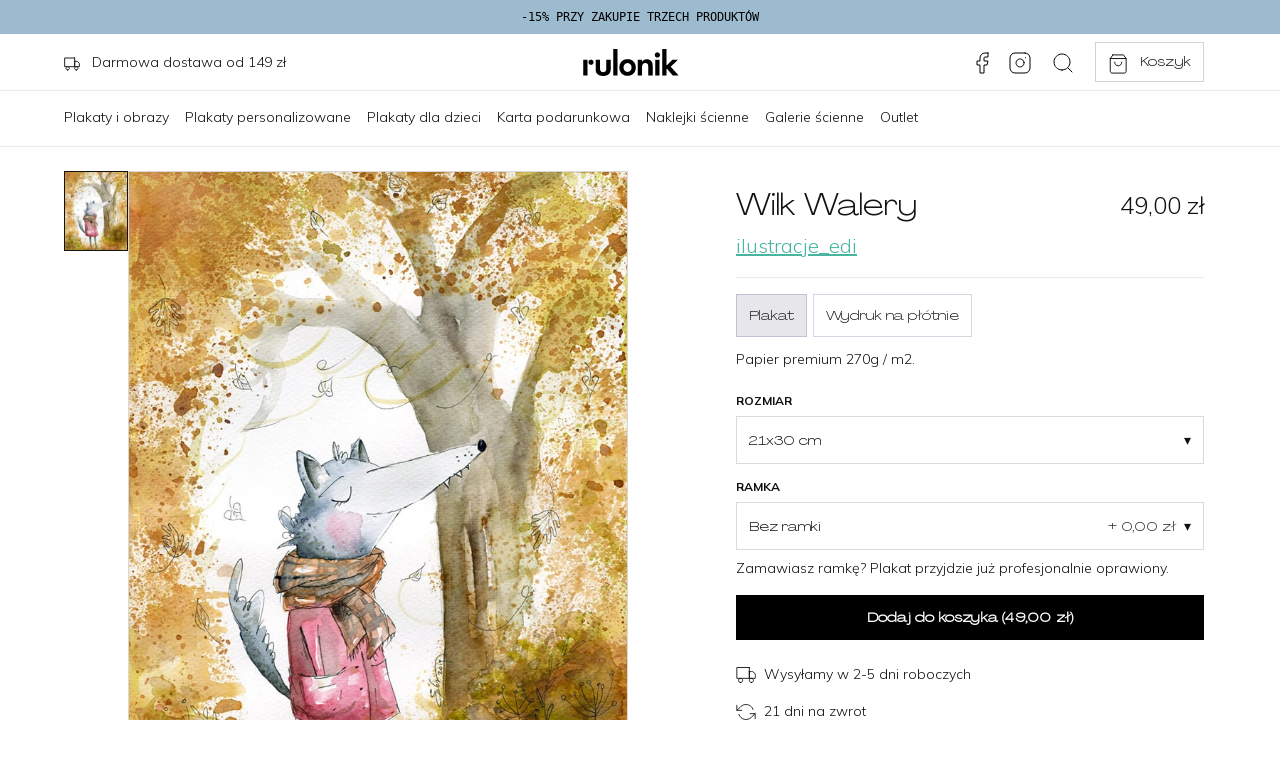

--- FILE ---
content_type: text/html; charset=UTF-8
request_url: https://rulonik.pl/plakat/762/wilk-walery
body_size: 18336
content:
<!doctype html>
<html lang="en">
  <head>

    <!-- Required meta tags -->
    <meta charset="utf-8">
    <meta name="viewport" content="width=device-width, initial-scale=1, maximum-scale=1.0, user-scalable=no">

    <link rel="preload" href="https://fonts.googleapis.com">
    <link rel="preload" href="https://fonts.gstatic.com" crossorigin>
    <link rel="preload" href="https://rulonik.com" crossorigin>
    <link rel="dns-prefetch" href="https://rulonik.com">

    <link rel="stylesheet" href="https://cdn.jsdelivr.net/npm/bootstrap@5.0.2/dist/css/bootstrap.min.css" integrity="..." crossorigin="anonymous">

    <base href="https://rulonik.pl/" />
    <meta property="og:image" content="https://rulonik.pl/img/og_rulonik.jpg" />
    <link rel="icon" href="img/favicon.svg" type="image/svg+xml">
    <meta name="format-detection" content="telephone=no">
    
    <link href="https://fonts.googleapis.com/css2?family=Mulish:wght@100;300;400;500;700&display=swap" rel="stylesheet">
    <link rel="stylesheet" type="text/css" href="css/style.css?rnd=707">

    <style>
      @font-face {
        font-family: 'Agrandir-WideLight';
        src: url('fonts/Agrandir-WideLight.woff2') format('woff2'),
            url('fonts/Agrandir-WideLight.woff') format('woff');
        font-weight: 300;
        font-style: normal;
        font-display: swap;
    } 
    </style>

    <link rel="canonical" href="https://rulonik.pl/plakat/762/wilk-walery" />

    <title>Wilk Walery - rulonik.pl</title>
    <meta name="description" content="Wilk Walery. Plakaty do salonu, sypialni, korytarza i nie tylko | Obrazy drukowane cyfrowo na płótnie canvas | Kup teraz!" />

    <!-- header.tpl.php (zalecane miejsce) -->
    <script data-cfasync="false" src="https://code.jquery.com/jquery-3.6.0.min.js"></script>
    <script data-cfasync="false" src="https://code.jquery.com/ui/1.13.2/jquery-ui.min.js"></script>
    <script data-cfasync="false" src="https://cdn.jsdelivr.net/npm/jquery-ui-touch-punch@0.2.3/jquery.ui.touch-punch.min.js"></script>
    <link rel="stylesheet" href="https://code.jquery.com/ui/1.13.2/themes/base/jquery-ui.css">


  <script type="application/ld+json">
    {
      "@context": "https://schema.org",
      "@type": "Organization",
      "url": "https://rulonik.pl/",
      "logo": "https://rulonik.pl/img/rulonik-logo.svg"
    }
  </script>

  <script type="application/ld+json">
    {
      "@context": "http://schema.org",
      "@type": "Store",
      "address": {
      "@type": "PostalAddress",
      "addressLocality": "Szczecin",
      "streetAddress": "Cyfrowa 6",
      "postalCode": "71-441",
      "addressRegion": "Zachodniopomorskie",
      "addressCountry": "Poland"
      },
      "name": "rulonik.pl",
      "legalName": "rulonik.pl Miłosz Rutkowski",
      "alternateName": "rulonik.pl",
      "brand": "rulonik.pl",
      "email": "sklep@rulonik.pl",
      "image":"https://rulonik.pl/img/rulonik-logo.svg",
      "logo":"https://rulonik.pl/img/rulonik-logo.svg",
      "priceRange": "PLN",
      "url": "https://rulonik.pl/",
      "openingHoursSpecification":
      {
      "@type": "OpeningHoursSpecification",
      "dayOfWeek": [
      "Monday",
      "Tuesday",
      "Wednesday",
      "Thursday",
      "Friday",
      "Saturday",
      "Sunday"
      ],
      "opens": "00:00",
      "closes": "23:59"
      },
      "sameAs": [
      "https://www.facebook.com/rulonikPL",
      "https://www.instagram.com/rulonik.pl/"
      ]
    }
</script>

<!-- Google tag (gtag.js) -->
<script async src="https://www.googletagmanager.com/gtag/js?id=G-1H33JDGQJM"></script>
<script>
  window.dataLayer = window.dataLayer || [];
  function gtag(){dataLayer.push(arguments);}
  gtag('js', new Date());

  gtag('config', 'G-1H33JDGQJM');
</script>

   <!-- Facebook Pixel Code -->
  <script>
    !function(f,b,e,v,n,t,s)
    {if(f.fbq)return;n=f.fbq=function(){n.callMethod?
    n.callMethod.apply(n,arguments):n.queue.push(arguments)};
    if(!f._fbq)f._fbq=n;n.push=n;n.loaded=!0;n.version='2.0';
    n.queue=[];t=b.createElement(e);t.async=!0;
    t.src=v;s=b.getElementsByTagName(e)[0];
    s.parentNode.insertBefore(t,s)}(window, document,'script',
    'https://connect.facebook.net/en_US/fbevents.js');
    fbq('init', '1969907759897927');
    fbq('track', 'PageView');
  </script>
  <noscript><img height="1" width="1" style="display:none"
    src="https://www.facebook.com/tr?id=1969907759897927&ev=PageView&noscript=1"
  /></noscript>
  <!-- End Facebook Pixel Code -->


  </head>
  <body>

<div class="container-fluid" style="position: sticky; top: 0; z-index: 100;">
  <div class="row">
    <div class="col" style="background-color: #9DBBCF; color: #000;  font-family: monospace; font-size:12px; padding: 8px 0px 8px 0px; text-align: center;">
      <span>-15% PRZY ZAKUPIE TRZECH PRODUKTÓW</span>
    </div>
  </div>
</div>

<div class="container-fluid container-padding pt-2 pb-2 header" style="border-bottom: 1px solid #EBEBEB;">
  <div class="row">

    <div class="col-4 d-none d-md-block text-start ps-0" style="margin-top: 10px;">
        <img src="img/icons/delivery-promo.svg" class="me-2">
        Darmowa dostawa od 149 zł
    </div>

    <div class="col-1 d-md-none" style="padding-top: 10px;">
      <a href="javascript:void" class="d-md-none" data-bs-toggle="offcanvas" data-bs-target="#mobileDrawer" aria-controls="mobileDrawer"><img src="img/icons/menu.svg" style="width: 24px; height: 24px;" alt="rulonik.pl"></a>
    </div>

    <div class="col-md-4 col-3 text-start text-md-center">

        <a class="navbar-brand" href="https://rulonik.pl/"><img src="img/rulonik-logo.svg" alt="rulonik.pl" style="width: 100px; margin-top:6px"></a>

    </div>

    <div class="col-8 col-md-4 text-end">

        <a href="https://www.facebook.com/rulonikPL" target="_blank" class="d-lg-inline-block d-none me-3"><img src="img/icons/facebook.svg" class="socialMediaIcons"></a>
        <a href="https://www.instagram.com/rulonik.pl/" target="_blank" class="d-lg-inline-block d-none me-3"><img src="img/icons/instagram.svg" class="socialMediaIcons"></a>
        <a href="szukaj"><img src="img/icons/search.svg" class="socialMediaIcons me-3"></a>

        <a href="koszyk" class="btn-secondary" style="height:40px; padding: 8px 12px 8px 12px; display: inline-block; text-transform: none;">
          <span id="total_quantity"></span>
          <img src="img/icons/cart.svg" style="height: 20px; width: 20px; margin-top: 0px; margin-left: 0px; margin-right: 8px;">
          Koszyk        </a>

    </div>

  </div>
</div>

<nav class="mainNav d-none d-md-block mb-4 container-padding">

    <ul>
      <li><a class="" aria-current="page" href="produkty/plakaty">Plakaty i obrazy</a></li>             <li><a class="" aria-current="page" href="produkty/plakaty-personalizowane">Plakaty personalizowane</a></li>       <li><a class="" aria-current="page" href="produkty/plakaty-do-pokoju-dzieciecego">Plakaty dla dzieci</a></li>       <li><a class="" aria-current="page" href="karta-podarunkowa">Karta podarunkowa</a></li>                   <li><a class="" aria-current="page" href="produkty/naklejki-na-sciane">Naklejki ścienne</a></li>       <li><a class="" aria-current="page" href="galerie">Galerie ścienne</a></li>             <li><a class="" aria-current="page" href="produkty/outlet">Outlet</a></li>     </ul>

</nav>

<nav class="container-fluid d-md-none scroll-container mb-4 pt-3 pb-3 text-center" style="border-bottom: 1px solid #EBEBEB;">

    <div class="row slider flex-nowrap overflow-auto">
      
              <div class="col">
          <a class="" aria-current="page" href="produkty/plakaty" style="font-size: 12px;">
            <div><img src="img/nav/plakaty.jpg" style="width: 80px; height: 80px; margin-bottom:4px;"></div>
            <div>Plakaty i obrazy</div>
          </a>
        </div>
      
              <div class="col">
          <a class="" aria-current="page" href="produkty/plakaty-personalizowane" style="font-size: 12px;">
            <div><img src="img/nav/plakaty-personalizowane.jpg" style="width: 80px; height: 80px; margin-bottom:4px;"></div>
            <div>Plakaty personalizowane</div>
          </a>
        </div>
      
              <div class="col">
          <a class="" aria-current="page" href="produkty/plakaty-do-pokoju-dzieciecego" style="font-size: 12px;">
            <div><img src="img/nav/plakaty-dla-dzieci.jpg" style="width: 80px; height: 80px; margin-bottom:4px;"></div>
            <div>Plakaty dla dzieci</div>
          </a>
        </div>
      
              <div class="col">
          <a class="" aria-current="page" href="karta-podarunkowa" style="font-size: 12px;">
            <div><img src="img/nav/karta-podarunkowa.jpg" style="width: 80px; height: 80px; margin-bottom:4px;"></div>
            <div>Karta podarunkowa</div>
          </a>
        </div>
      
      


      
              <div class="col">
          <a class="" aria-current="page" href="produkty/naklejki-na-sciane" style="font-size: 12px;">
            <div><img src="img/nav/naklejki.jpg" style="width: 80px; height: 80px; margin-bottom:4px;"></div>
            <div>Naklejki ścienne</div>
          </a>
        </div>
      
                    <div class="col">
          <a class="" aria-current="page" href="galerie" style="font-size: 12px;">
            <div><img src="img/nav/galerie-scienne.jpg" style="width: 80px; height: 80px; margin-bottom:4px;"></div>
            <div>Galerie ścienne</div>
          </a>
        </div>
      

      
              <div class="col">
          <a class="" aria-current="page" href="produkty/outlet" style="font-size: 12px;">
            <div><img src="img/nav/outlet.jpg" style="width: 80px; height: 80px; margin-bottom:4px;"></div>
            <div>Outlet</div>
          </a>
        </div>
      
    </div>

</nav>

<!-- Drawer -->
<div class="offcanvas offcanvas-start" tabindex="-1" id="mobileDrawer">
  <div class="offcanvas-header">
    <h5 class="offcanvas-title"><a class="navbar-brand" href="https://rulonik.pl/"><img src="img/rulonik-logo.svg" alt="rulonik.pl" style="width: 100px;"></a></h5>
    <button type="button" class="btn-close" data-bs-dismiss="offcanvas" style="margin-top:4px; filter: invert(0%) brightness(0%); width: 1.75rem; height: 1.75rem;"></button>
  </div>
  <div class="offcanvas-body">
    <div class="decorative mb-1 mt-1"  style="overflow: hidden;"><button class="btn w-100 text-start d-flex justify-content-between align-items-center p-2 toggle-parent" data-bs-toggle="collapse" data-bs-target="#menuItem1" style="outline: none;  box-shadow: none; border-bottom: 1px solid #EBEBEB"><div class="d-flex align-items-center"><img src="https://rulonik.pl/img/nav/plakaty.jpg" width="64" height="64" class="me-2" alt="Plakaty"><span class="decorative">Plakaty</span></div><span class="toggle-icon decorative" style="font-size: 32px; font-weight: 100;">+</span></button><div class="collapse" id="menuItem1"><div class="ms-4"><div class="decorative mb-1 mt-1"  style="overflow: hidden;"><a href="/produkty/plakaty" class="btn w-100 text-start d-flex align-items-center p-2" style="text-decoration: none;  border-bottom: 1px solid #EBEBEB"><span class="decorative">Wszystkie</span></a></div><div class="decorative mb-1 mt-1"  style="overflow: hidden;"><a href="/produkty/plakaty-do-pokoju-dzieciecego/nowosci" class="btn w-100 text-start d-flex align-items-center p-2" style="text-decoration: none;  border-bottom: 1px solid #EBEBEB"><span class="decorative">Nowości</span></a></div><div class="decorative mb-1 mt-1"  style="overflow: hidden;"><a href="/artysci" class="btn w-100 text-start d-flex align-items-center p-2" style="text-decoration: none;  border-bottom: 1px solid #EBEBEB"><span class="decorative">Artyści</span></a></div><div class="decorative mb-1 mt-1"  style="overflow: hidden;"><button class="btn w-100 text-start d-flex justify-content-between align-items-center p-2 toggle-parent" data-bs-toggle="collapse" data-bs-target="#menuItem5" style="outline: none;  box-shadow: none; border-bottom: 1px solid #EBEBEB"><div class="d-flex align-items-center"><span class="decorative">Według tematu</span></div><span class="toggle-icon decorative" style="font-size: 32px; font-weight: 100;">+</span></button><div class="collapse" id="menuItem5"><div class="ms-4"><div class="decorative mb-1 mt-1"  style="overflow: hidden;"><a href="/produkty/plakaty/tematy/foto" class="btn w-100 text-start d-flex align-items-center p-2" style="text-decoration: none;  border-bottom: 1px solid #EBEBEB"><span class="decorative">Foto</span></a></div><div class="decorative mb-1 mt-1"  style="overflow: hidden;"><a href="/produkty/plakaty/tematy/botaniczne" class="btn w-100 text-start d-flex align-items-center p-2" style="text-decoration: none;  border-bottom: 1px solid #EBEBEB"><span class="decorative">Botaniczne</span></a></div><div class="decorative mb-1 mt-1"  style="overflow: hidden;"><a href="/produkty/plakaty/tematy/gory" class="btn w-100 text-start d-flex align-items-center p-2" style="text-decoration: none;  border-bottom: 1px solid #EBEBEB"><span class="decorative">Góry</span></a></div><div class="decorative mb-1 mt-1"  style="overflow: hidden;"><a href="/produkty/plakaty/tematy/morze" class="btn w-100 text-start d-flex align-items-center p-2" style="text-decoration: none;  border-bottom: 1px solid #EBEBEB"><span class="decorative">Morze</span></a></div><div class="decorative mb-1 mt-1"  style="overflow: hidden;"><a href="/produkty/plakaty/tematy/natura-i-krajobrazy" class="btn w-100 text-start d-flex align-items-center p-2" style="text-decoration: none;  border-bottom: 1px solid #EBEBEB"><span class="decorative">Natura i krajobrazy</span></a></div><div class="decorative mb-1 mt-1"  style="overflow: hidden;"><a href="/produkty/plakaty/tematy/kosmos" class="btn w-100 text-start d-flex align-items-center p-2" style="text-decoration: none;  border-bottom: 1px solid #EBEBEB"><span class="decorative">Kosmos</span></a></div><div class="decorative mb-1 mt-1"  style="overflow: hidden;"><a href="/produkty/plakaty/tematy/ilustracja" class="btn w-100 text-start d-flex align-items-center p-2" style="text-decoration: none;  border-bottom: 1px solid #EBEBEB"><span class="decorative">Ilustracja</span></a></div><div class="decorative mb-1 mt-1"  style="overflow: hidden;"><a href="/produkty/plakaty/tematy/czern-i-biel" class="btn w-100 text-start d-flex align-items-center p-2" style="text-decoration: none;  border-bottom: 1px solid #EBEBEB"><span class="decorative">Czerń i biel</span></a></div><div class="decorative mb-1 mt-1"  style="overflow: hidden;"><a href="/produkty/plakaty/tematy/z-napisami" class="btn w-100 text-start d-flex align-items-center p-2" style="text-decoration: none;  border-bottom: 1px solid #EBEBEB"><span class="decorative">Z napisami</span></a></div><div class="decorative mb-1 mt-1"  style="overflow: hidden;"><a href="/produkty/plakaty/tematy/sztuka" class="btn w-100 text-start d-flex align-items-center p-2" style="text-decoration: none;  border-bottom: 1px solid #EBEBEB"><span class="decorative">Sztuka</span></a></div><div class="decorative mb-1 mt-1"  style="overflow: hidden;"><a href="/produkty/plakaty/tematy/moda" class="btn w-100 text-start d-flex align-items-center p-2" style="text-decoration: none;  border-bottom: 1px solid #EBEBEB"><span class="decorative">Moda</span></a></div><div class="decorative mb-1 mt-1"  style="overflow: hidden;"><a href="/produkty/plakaty/tematy/retro" class="btn w-100 text-start d-flex align-items-center p-2" style="text-decoration: none;  border-bottom: 1px solid #EBEBEB"><span class="decorative">Retro</span></a></div><div class="decorative mb-1 mt-1"  style="overflow: hidden;"><a href="/produkty/plakaty/tematy/zwierzeta" class="btn w-100 text-start d-flex align-items-center p-2" style="text-decoration: none;  border-bottom: 1px solid #EBEBEB"><span class="decorative">Zwierzęta</span></a></div><div class="decorative mb-1 mt-1"  style="overflow: hidden;"><a href="/produkty/plakaty/tematy/polska" class="btn w-100 text-start d-flex align-items-center p-2" style="text-decoration: none;  border-bottom: 1px solid #EBEBEB"><span class="decorative">Polska</span></a></div></div></div></div><div class="decorative mb-1 mt-1"  style="overflow: hidden;"><button class="btn w-100 text-start d-flex justify-content-between align-items-center p-2 toggle-parent" data-bs-toggle="collapse" data-bs-target="#menuItem20" style="outline: none;  box-shadow: none; border-bottom: 1px solid #EBEBEB"><div class="d-flex align-items-center"><span class="decorative">Według pomieszczeń</span></div><span class="toggle-icon decorative" style="font-size: 32px; font-weight: 100;">+</span></button><div class="collapse" id="menuItem20"><div class="ms-4"><div class="decorative mb-1 mt-1"  style="overflow: hidden;"><a href="/produkty/plakaty/pomieszczenia/do-salonu" class="btn w-100 text-start d-flex align-items-center p-2" style="text-decoration: none;  border-bottom: 1px solid #EBEBEB"><span class="decorative">Salon</span></a></div><div class="decorative mb-1 mt-1"  style="overflow: hidden;"><a href="/produkty/plakaty/pomieszczenia/do-sypialni" class="btn w-100 text-start d-flex align-items-center p-2" style="text-decoration: none;  border-bottom: 1px solid #EBEBEB"><span class="decorative">Sypialnia</span></a></div><div class="decorative mb-1 mt-1"  style="overflow: hidden;"><a href="/produkty/plakaty/pomieszczenia/do-kuchni" class="btn w-100 text-start d-flex align-items-center p-2" style="text-decoration: none;  border-bottom: 1px solid #EBEBEB"><span class="decorative">Kuchnia</span></a></div><div class="decorative mb-1 mt-1"  style="overflow: hidden;"><a href="/produkty/plakaty/pomieszczenia/do-jadalni" class="btn w-100 text-start d-flex align-items-center p-2" style="text-decoration: none;  border-bottom: 1px solid #EBEBEB"><span class="decorative">Jadalnia</span></a></div><div class="decorative mb-1 mt-1"  style="overflow: hidden;"><a href="/produkty/plakaty/pomieszczenia/do-lazienki" class="btn w-100 text-start d-flex align-items-center p-2" style="text-decoration: none;  border-bottom: 1px solid #EBEBEB"><span class="decorative">Łazienka</span></a></div><div class="decorative mb-1 mt-1"  style="overflow: hidden;"><a href="/produkty/plakaty/pomieszczenia/do-przedpokoju" class="btn w-100 text-start d-flex align-items-center p-2" style="text-decoration: none;  border-bottom: 1px solid #EBEBEB"><span class="decorative">Przedpokój</span></a></div><div class="decorative mb-1 mt-1"  style="overflow: hidden;"><a href="/produkty/plakaty/pomieszczenia/do-biura" class="btn w-100 text-start d-flex align-items-center p-2" style="text-decoration: none;  border-bottom: 1px solid #EBEBEB"><span class="decorative">Biuro</span></a></div></div></div></div><div class="decorative mb-1 mt-1"  style="overflow: hidden;"><button class="btn w-100 text-start d-flex justify-content-between align-items-center p-2 toggle-parent" data-bs-toggle="collapse" data-bs-target="#menuItem28" style="outline: none;  box-shadow: none; border-bottom: 1px solid #EBEBEB"><div class="d-flex align-items-center"><span class="decorative">Według koloru</span></div><span class="toggle-icon decorative" style="font-size: 32px; font-weight: 100;">+</span></button><div class="collapse" id="menuItem28"><div class="ms-4"><div class="decorative mb-1 mt-1"  style="overflow: hidden;"><a href="/produkty/plakaty/kolory/czarne" class="btn w-100 text-start d-flex align-items-center p-2" style="text-decoration: none;  border-bottom: 1px solid #EBEBEB"><span class="decorative">Czarny</span></a></div><div class="decorative mb-1 mt-1"  style="overflow: hidden;"><a href="/produkty/plakaty/kolory/brazowe" class="btn w-100 text-start d-flex align-items-center p-2" style="text-decoration: none;  border-bottom: 1px solid #EBEBEB"><span class="decorative">Brązowy</span></a></div><div class="decorative mb-1 mt-1"  style="overflow: hidden;"><a href="/produkty/plakaty/kolory/bezowe" class="btn w-100 text-start d-flex align-items-center p-2" style="text-decoration: none;  border-bottom: 1px solid #EBEBEB"><span class="decorative">Beżowy</span></a></div><div class="decorative mb-1 mt-1"  style="overflow: hidden;"><a href="/produkty/plakaty/kolory/szare" class="btn w-100 text-start d-flex align-items-center p-2" style="text-decoration: none;  border-bottom: 1px solid #EBEBEB"><span class="decorative">Szary</span></a></div><div class="decorative mb-1 mt-1"  style="overflow: hidden;"><a href="/produkty/plakaty/kolory/biale" class="btn w-100 text-start d-flex align-items-center p-2" style="text-decoration: none;  border-bottom: 1px solid #EBEBEB"><span class="decorative">Biały</span></a></div><div class="decorative mb-1 mt-1"  style="overflow: hidden;"><a href="/produkty/plakaty/kolory/niebieskie" class="btn w-100 text-start d-flex align-items-center p-2" style="text-decoration: none;  border-bottom: 1px solid #EBEBEB"><span class="decorative">Niebieski</span></a></div><div class="decorative mb-1 mt-1"  style="overflow: hidden;"><a href="/produkty/plakaty/kolory/turkusowe" class="btn w-100 text-start d-flex align-items-center p-2" style="text-decoration: none;  border-bottom: 1px solid #EBEBEB"><span class="decorative">Turkusowy</span></a></div><div class="decorative mb-1 mt-1"  style="overflow: hidden;"><a href="/produkty/plakaty/kolory/zielone" class="btn w-100 text-start d-flex align-items-center p-2" style="text-decoration: none;  border-bottom: 1px solid #EBEBEB"><span class="decorative">Zielony</span></a></div><div class="decorative mb-1 mt-1"  style="overflow: hidden;"><a href="/produkty/plakaty/kolory/oliwkowe" class="btn w-100 text-start d-flex align-items-center p-2" style="text-decoration: none;  border-bottom: 1px solid #EBEBEB"><span class="decorative">Oliwkowy</span></a></div><div class="decorative mb-1 mt-1"  style="overflow: hidden;"><a href="/produkty/plakaty/kolory/zolte" class="btn w-100 text-start d-flex align-items-center p-2" style="text-decoration: none;  border-bottom: 1px solid #EBEBEB"><span class="decorative">Żółty</span></a></div><div class="decorative mb-1 mt-1"  style="overflow: hidden;"><a href="/produkty/plakaty/kolory/pomaranczowe" class="btn w-100 text-start d-flex align-items-center p-2" style="text-decoration: none;  border-bottom: 1px solid #EBEBEB"><span class="decorative">Pomarańczowy</span></a></div><div class="decorative mb-1 mt-1"  style="overflow: hidden;"><a href="/produkty/plakaty/kolory/czerwone" class="btn w-100 text-start d-flex align-items-center p-2" style="text-decoration: none;  border-bottom: 1px solid #EBEBEB"><span class="decorative">Czerwony</span></a></div><div class="decorative mb-1 mt-1"  style="overflow: hidden;"><a href="/produkty/plakaty/kolory/rozowe" class="btn w-100 text-start d-flex align-items-center p-2" style="text-decoration: none;  border-bottom: 1px solid #EBEBEB"><span class="decorative">Różowy</span></a></div><div class="decorative mb-1 mt-1"  style="overflow: hidden;"><a href="/produkty/plakaty/kolory/fioletowe" class="btn w-100 text-start d-flex align-items-center p-2" style="text-decoration: none;  border-bottom: 1px solid #EBEBEB"><span class="decorative">Fioletowy</span></a></div><div class="decorative mb-1 mt-1"  style="overflow: hidden;"><a href="/produkty/plakaty/kolory/zlote" class="btn w-100 text-start d-flex align-items-center p-2" style="text-decoration: none;  border-bottom: 1px solid #EBEBEB"><span class="decorative">Złoty</span></a></div></div></div></div></div></div></div><div class="decorative mb-1 mt-1"  style="overflow: hidden;"><button class="btn w-100 text-start d-flex justify-content-between align-items-center p-2 toggle-parent" data-bs-toggle="collapse" data-bs-target="#menuItem44" style="outline: none;  box-shadow: none; border-bottom: 1px solid #EBEBEB"><div class="d-flex align-items-center"><img src="https://rulonik.pl/img/nav/plakaty-dla-dzieci.jpg" width="64" height="64" class="me-2" alt="Plakaty dla dzieci"><span class="decorative">Plakaty dla dzieci</span></div><span class="toggle-icon decorative" style="font-size: 32px; font-weight: 100;">+</span></button><div class="collapse" id="menuItem44"><div class="ms-4"><div class="decorative mb-1 mt-1"  style="overflow: hidden;"><a href="/produkty/plakaty-do-pokoju-dzieciecego" class="btn w-100 text-start d-flex align-items-center p-2" style="text-decoration: none;  border-bottom: 1px solid #EBEBEB"><span class="decorative">Wszystkie</span></a></div><div class="decorative mb-1 mt-1"  style="overflow: hidden;"><a href="/produkty//plakaty-do-pokoju-dzieciecego/tematy/zwierzaki" class="btn w-100 text-start d-flex align-items-center p-2" style="text-decoration: none;  border-bottom: 1px solid #EBEBEB"><span class="decorative">Zwierzaki</span></a></div><div class="decorative mb-1 mt-1"  style="overflow: hidden;"><a href="/produkty//plakaty-do-pokoju-dzieciecego/tematy/botaniczne" class="btn w-100 text-start d-flex align-items-center p-2" style="text-decoration: none;  border-bottom: 1px solid #EBEBEB"><span class="decorative">Botaniczne</span></a></div><div class="decorative mb-1 mt-1"  style="overflow: hidden;"><a href="/produkty//plakaty-do-pokoju-dzieciecego/tematy/kosmos" class="btn w-100 text-start d-flex align-items-center p-2" style="text-decoration: none;  border-bottom: 1px solid #EBEBEB"><span class="decorative">Kosmos</span></a></div><div class="decorative mb-1 mt-1"  style="overflow: hidden;"><a href="/produkty//plakaty-do-pokoju-dzieciecego/tematy/morze" class="btn w-100 text-start d-flex align-items-center p-2" style="text-decoration: none;  border-bottom: 1px solid #EBEBEB"><span class="decorative">Morze</span></a></div><div class="decorative mb-1 mt-1"  style="overflow: hidden;"><a href="/produkty//plakaty-do-pokoju-dzieciecego/tematy/pojazdy" class="btn w-100 text-start d-flex align-items-center p-2" style="text-decoration: none;  border-bottom: 1px solid #EBEBEB"><span class="decorative">Pojazdy</span></a></div><div class="decorative mb-1 mt-1"  style="overflow: hidden;"><a href="/produkty//plakaty-do-pokoju-dzieciecego/tematy/las" class="btn w-100 text-start d-flex align-items-center p-2" style="text-decoration: none;  border-bottom: 1px solid #EBEBEB"><span class="decorative">Las</span></a></div><div class="decorative mb-1 mt-1"  style="overflow: hidden;"><a href="/produkty//plakaty-do-pokoju-dzieciecego/tematy/gory" class="btn w-100 text-start d-flex align-items-center p-2" style="text-decoration: none;  border-bottom: 1px solid #EBEBEB"><span class="decorative">Góry</span></a></div><div class="decorative mb-1 mt-1"  style="overflow: hidden;"><a href="/produkty//plakaty-do-pokoju-dzieciecego/tematy/czern-i-biel" class="btn w-100 text-start d-flex align-items-center p-2" style="text-decoration: none;  border-bottom: 1px solid #EBEBEB"><span class="decorative">Czerń i biel</span></a></div><div class="decorative mb-1 mt-1"  style="overflow: hidden;"><a href="/produkty//plakaty-do-pokoju-dzieciecego/tematy/dinozaury" class="btn w-100 text-start d-flex align-items-center p-2" style="text-decoration: none;  border-bottom: 1px solid #EBEBEB"><span class="decorative">Dinozaury</span></a></div><div class="decorative mb-1 mt-1"  style="overflow: hidden;"><a href="/produkty//plakaty-do-pokoju-dzieciecego/tematy/z-napisami" class="btn w-100 text-start d-flex align-items-center p-2" style="text-decoration: none;  border-bottom: 1px solid #EBEBEB"><span class="decorative">Z napisami</span></a></div></div></div></div><div class="decorative mb-1 mt-1"  style="overflow: hidden;"><button class="btn w-100 text-start d-flex justify-content-between align-items-center p-2 toggle-parent" data-bs-toggle="collapse" data-bs-target="#menuItem56" style="outline: none;  box-shadow: none; border-bottom: 1px solid #EBEBEB"><div class="d-flex align-items-center"><img src="https://rulonik.pl/img/nav/plakaty-personalizowane.jpg" width="64" height="64" class="me-2" alt="Plakaty personalizowane"><span class="decorative">Plakaty personalizowane</span></div><span class="toggle-icon decorative" style="font-size: 32px; font-weight: 100;">+</span></button><div class="collapse" id="menuItem56"><div class="ms-4"><div class="decorative mb-1 mt-1"  style="overflow: hidden;"><a href="/produkty/plakaty-personalizowane" class="btn w-100 text-start d-flex align-items-center p-2" style="text-decoration: none;  border-bottom: 1px solid #EBEBEB"><span class="decorative">Wszystkie</span></a></div><div class="decorative mb-1 mt-1"  style="overflow: hidden;"><a href="/produkty//plakaty-personalizowane/tematy/dla-dzieci" class="btn w-100 text-start d-flex align-items-center p-2" style="text-decoration: none;  border-bottom: 1px solid #EBEBEB"><span class="decorative">Dla dzieci</span></a></div><div class="decorative mb-1 mt-1"  style="overflow: hidden;"><a href="/produkty/plakaty-personalizowane/tematy/dla-par" class="btn w-100 text-start d-flex align-items-center p-2" style="text-decoration: none;  border-bottom: 1px solid #EBEBEB"><span class="decorative">Dla par</span></a></div><div class="decorative mb-1 mt-1"  style="overflow: hidden;"><a href="/produkty/plakaty-personalizowane/tematy/rodzina" class="btn w-100 text-start d-flex align-items-center p-2" style="text-decoration: none;  border-bottom: 1px solid #EBEBEB"><span class="decorative">Rodzina</span></a></div><div class="decorative mb-1 mt-1"  style="overflow: hidden;"><a href="/produkty//plakaty-personalizowane/tematy/z-filtrem" class="btn w-100 text-start d-flex align-items-center p-2" style="text-decoration: none;  border-bottom: 1px solid #EBEBEB"><span class="decorative">Z filtrem</span></a></div><div class="decorative mb-1 mt-1"  style="overflow: hidden;"><a href="/produkty/plakaty-personalizowane/tematy/z-twoim-zdjeciem" class="btn w-100 text-start d-flex align-items-center p-2" style="text-decoration: none;  border-bottom: 1px solid #EBEBEB"><span class="decorative">Z Twoim zdjęciem</span></a></div><div class="decorative mb-1 mt-1"  style="overflow: hidden;"><a href="/produkty/plakaty-personalizowane/tematy/z-literami" class="btn w-100 text-start d-flex align-items-center p-2" style="text-decoration: none;  border-bottom: 1px solid #EBEBEB"><span class="decorative">Z literami</span></a></div><div class="decorative mb-1 mt-1"  style="overflow: hidden;"><a href="/produkty/plakaty-personalizowane/tematy/znaki-zodiaku" class="btn w-100 text-start d-flex align-items-center p-2" style="text-decoration: none;  border-bottom: 1px solid #EBEBEB"><span class="decorative">Znaki zodiaku</span></a></div><div class="decorative mb-1 mt-1"  style="overflow: hidden;"><a href="/produkty/plakaty-personalizowane/tematy/dla-dziadkow" class="btn w-100 text-start d-flex align-items-center p-2" style="text-decoration: none;  border-bottom: 1px solid #EBEBEB"><span class="decorative">Dla dziadków</span></a></div><div class="decorative mb-1 mt-1"  style="overflow: hidden;"><a href="/produkty/plakaty-personalizowane/tematy/zwierzaki" class="btn w-100 text-start d-flex align-items-center p-2" style="text-decoration: none;  border-bottom: 1px solid #EBEBEB"><span class="decorative">Zwierzaki</span></a></div></div></div></div><div class="decorative mb-1 mt-1"  style="overflow: hidden;"><a href="/produkty/naklejki-na-sciane" class="btn w-100 text-start d-flex align-items-center p-2" style="text-decoration: none;  border-bottom: 1px solid #EBEBEB"><img src="https://rulonik.pl/img/nav/naklejki.jpg" width="64" height="64" class="me-2" alt="Naklejki na ścianę"><span class="decorative">Naklejki na ścianę</span></a></div><div class="decorative mb-1 mt-1"  style="overflow: hidden;"><a href="/galerie" class="btn w-100 text-start d-flex align-items-center p-2" style="text-decoration: none;  border-bottom: 1px solid #EBEBEB"><img src="https://rulonik.pl/img/nav/galerie-scienne.jpg" width="64" height="64" class="me-2" alt="Galerie ścienne"><span class="decorative">Galerie ścienne</span></a></div><div class="decorative mb-1 mt-1"  style="overflow: hidden;"><a href="/outlet" class="btn w-100 text-start d-flex align-items-center p-2" style="text-decoration: none;  border-bottom: 1px solid #EBEBEB"><img src="https://rulonik.pl/img/nav/outlet.jpg" width="64" height="64" class="me-2" alt="Outlet"><span class="decorative">Outlet</span></a></div>  </div>
</div>

<!-- Skrypt zmieniający +/− -->
<script>
  document.addEventListener('DOMContentLoaded', function () {
    const toggleButtons = document.querySelectorAll('.toggle-parent');

    toggleButtons.forEach(btn => {
      const targetId = btn.getAttribute('data-bs-target');
      const collapseEl = document.querySelector(targetId);
      const icon = btn.querySelector('.toggle-icon');

      collapseEl.addEventListener('show.bs.collapse', () => {
        icon.textContent = '−';
      });

      collapseEl.addEventListener('hide.bs.collapse', () => {
        icon.textContent = '+';
      });
    });
  });
</script>

<style>
  .menu-item {
    background-color: transparent;
    border: none;
  }
.collapse .decorative {
  transition: none !important;
}
.offcanvas-body .collapse {
  transition: height 0.35s ease;
  will-change: height;
}

.offcanvas-body .collapse:not(.show) {
  display: block;  /* Zapobiega nagłemu ukryciu */
  height: 0 !important;
  overflow: hidden;
}

.offcanvas-body .collapse.show {
  height: auto !important;
  overflow: visible;
}
.menu-block {
  margin-bottom: 1rem;
  transition: none !important;
}
</style>
<link rel="stylesheet" href="css/swiper-bundle.min.css">

<script type="application/ld+json">
  {
    "@context": "https://schema.org/",
    "@type": "Product",
    "sku": "762",
    "url": "https://rulonik.pl/plakat/762/wilk-walery",
    "image": [
      "https://rulonik.pl/images/visuals/762-wilk-walery.jpg"
    ],
    "name": "Wilk Walery",
    "description": "Wilk Walery uwielbia złotą jesień i długie spacery. Ilustracja malowana ręcznie akwarelami, następnie zeskanowana i wydrukowana w wysokiej jakości. Autorka ilustracji: Edyta Owczarek (@ilustracje_edi).",
    "brand": { "@type": "Brand", "name": "rulonik.pl" },
    "category": "Plakaty",
    "material": "Papier",
    "width": { "@type": "QuantitativeValue", "value": "30", "unitCode": "CMT" },
    "height": { "@type": "QuantitativeValue", "value": "40", "unitCode": "CMT" },
    "aggregateRating": { "@type": "AggregateRating", "ratingValue": "5.0", "reviewCount": "291", "bestRating": "5", "worstRating": "1" },
    "offers": {
      "@type": "Offer",
      "price": "49.00",
      "priceCurrency": "PLN",
      "url": "https://rulonik.pl/plakat/762/wilk-walery",
      "itemCondition": "https://schema.org/NewCondition",
      "availability": "https://schema.org/InStock",
      "hasMerchantReturnPolicy": {
        "@type": "MerchantReturnPolicy",
        "applicableCountry": "PL",
        "returnPolicyCategory": "https://schema.org/MerchantReturnFiniteReturnWindow",
        "merchantReturnDays": 14,
        "returnMethod": "https://schema.org/ReturnByMail",
        "returnFees": "https://schema.org/FreeReturn"
      }
    },
    
    "review": [
        
        {
          "@type": "Review",
          "datePublished": "2020-08-12",
          "name": "Super szybka przesyłka",
          "author": {
            "@type": "Person",
            "name": "Agnieszka"
          },
            "reviewRating": {
                "@type": "Rating",
                "ratingValue": 5,
                "bestRating": "5",
                "worstRating": "1"
            },
          "reviewBody": "Super szybka przesyłka, zapakowana profesjonalnie i bezpiecznie. Sam plakat też świetnej jakości pod kazdym względem. Polecam.",
          "url": "https://facebook.com"
        },
        {
          "@type": "Review",
          "datePublished": "2023-02-21",
          "name": "Cudowne wykonanie",
          "author": {
            "@type": "Person",
            "name": "Magda Holke"
          },
            "reviewRating": {
                "@type": "Rating",
                "ratingValue": 5,
                "bestRating": "5",
                "worstRating": "1"
            },
          "reviewBody": "Cudowne wykonanie, super zabezpieczona przesyłka (dotarła cala bez szwanku), jakość niesamowita i oczywiście kontakt z obsługa 10/10! Bardzo polecam! 😍😍",
          "url": "https://www.facebook.com/magda.krzyzczyk/posts/pfbid02EfLqGakoH6UiNjtUdSR89cDfTwFtYYwtBfWHtfKfxaLV6mpDS519rSPzquoWF8oFl"
        },
        {
          "@type": "Review",
          "datePublished": "2022-12-14",
          "name": "Rewelacyjna jakość",
          "author": {
            "@type": "Person",
            "name": "Anna"
          },
            "reviewRating": {
                "@type": "Rating",
                "ratingValue": 5,
                "bestRating": "5",
                "worstRating": "1"
            },
          "reviewBody": "Rewelacyjna jakość , dobre pakowanie , piękne grafiki. Polecam i przyznaje 5*🤩",
          "url": "https://www.facebook.com/anna.gruszka.7/posts/pfbid02AHsDDRezNRFLbotcTcKJ2cyDydhqtxXgNnJ5rYVGYv3TQbbMjme8g3E5fkGwQm2yl"
        },
        {
          "@type": "Review",
          "datePublished": "2022-11-01",
          "name": "Piękny plakat",
          "author": {
            "@type": "Person",
            "name": "Monika"
          },
            "reviewRating": {
                "@type": "Rating",
                "ratingValue": 5,
                "bestRating": "5",
                "worstRating": "1"
            },
          "reviewBody": "Piękny plakat, szybka realizacja, bardzo dobrze zapakowany, na pewno wrócę ponownie na zakupy 😊 Polecam!",
          "url": "https://www.facebook.com/monika.szostak.16/posts/pfbid0Xcfvwrvob78GiyzjgjgHmZC4FxMtWLzzoeJsWR4eP83uZdc4BKWLXPsJvtap2o2Xl"
        }
    ]
  }
</script>

<script>
function trackProductClick(productId) {
  fetch('track_product.php', {
    method: 'POST',
    headers: { 'Content-Type': 'application/json' },
    body: JSON.stringify({ id: productId }),
  })
  .then(r => r.text())
  .then(console.log)
  .catch(console.error);
}
</script>

<div class="offcanvas offcanvas-start" tabindex="-1" id="canvasDetails" aria-labelledby="canvasDetailsLabel">
  <div class="offcanvas-header">
    <h5 class="offcanvas-title" id="canvasDetailsLabel">Obrazy na płótnie</h5>
    <button type="button" class="btn-close" data-bs-dismiss="offcanvas" aria-label="Close"></button>
  </div>
  <div class="offcanvas-body">
    <div>
      Grafika drukowana jest na wysokiej jakości bawełnianym płótnie malarskim - w pełni ekologicznym i bezpiecznym dla zdrowia.<br>
      <img src="https://rulonik.pl/img/canvas/canvas-5.webp" style="width: 100%; padding: 16px 0 16px;" loading="lazy">
      Wydruk i płotno jest znacznie lepszej jakości niż produkty dostępne w popularnych marketach budowlanych i sklepach meblowych.<br>
      <img src="https://rulonik.pl/img/canvas/canvas-2.webp" style="width: 100%; padding: 16px 0 16px;" loading="lazy">
      Płótno jest starannie naciągnięte na solidne ramy sosnowe, co sprawia, że nasze obrazy są gotowe do powieszenia od razu po otrzymaniu. Dodatkowo, dołączamy haczyk ułatwiający zawieszenie.<br>
      <img src="https://rulonik.pl/img/canvas/canvas-3.webp" style="width: 100%; padding: 16px 0 16px;" loading="lazy">
      <img src="https://rulonik.pl/img/canvas/canvas-4.webp" style="width: 100%; padding: 0 0 16px;" loading="lazy">
      Choć nasze obrazy na płótnie są nieco droższe od tradycyjnych plakatów, warto pamiętać, że nie wymagają one dodatkowej ramy i są znacznie trwalsze. Ich wyjątkowość sprawia, że są doskonałym wyborem do personalizowanej dekoracji wnętrz. Bez wątpienia stanowią również doskonały prezent na różne okazje.<br><br>
      Wyprodukowane w Polsce. 
      <img src="https://rulonik.pl/img/canvas/canvas-1.webp" style="width: 100%; padding: 16px 0 16px;" loading="lazy">
    </div>
  </div>
</div>

<div class="offcanvas offcanvas-start" tabindex="-1" id="frameDetails" aria-labelledby="frameDetailsLabel">
  <div class="offcanvas-header">
    <h5 class="offcanvas-title" id="frameDetailsLabel">Plakat w ramie</h5>
    <button type="button" class="btn-close" data-bs-dismiss="offcanvas" aria-label="Close"></button>
  </div>
  <div class="offcanvas-body">
    <div>
      Grafika drukowana jest na wysokiej jakości bawełnianym płótnie malarskim - w pełni ekologicznym i bezpiecznym dla zdrowia.<br>
      <img src="https://rulonik.pl/img/canvas/canvas-5.webp" style="width: 100%; padding: 16px 0 16px;" loading="lazy">
      Wydruk i płotno jest znacznie lepszej jakości niż produkty dostępne w popularnych marketach budowlanych i sklepach meblowych.<br>
      <img src="https://rulonik.pl/img/canvas/canvas-2.webp" style="width: 100%; padding: 16px 0 16px;" loading="lazy">
      Płótno jest starannie naciągnięte na solidne ramy sosnowe, co sprawia, że nasze obrazy są gotowe do powieszenia od razu po otrzymaniu. Dodatkowo, dołączamy haczyk ułatwiający zawieszenie.<br>
      <img src="https://rulonik.pl/img/canvas/canvas-3.webp" style="width: 100%; padding: 16px 0 16px;" loading="lazy">
      <img src="https://rulonik.pl/img/canvas/canvas-4.webp" style="width: 100%; padding: 0 0 16px;" loading="lazy">
      Choć nasze obrazy na płótnie są nieco droższe od tradycyjnych plakatów, warto pamiętać, że nie wymagają one dodatkowej ramy i są znacznie trwalsze. Ich wyjątkowość sprawia, że są doskonałym wyborem do personalizowanej dekoracji wnętrz. Bez wątpienia stanowią również doskonały prezent na różne okazje.<br><br>
      Wyprodukowane w Polsce. 
      <img src="https://rulonik.pl/img/canvas/canvas-1.webp" style="width: 100%; padding: 16px 0 16px;" loading="lazy">
    </div>
  </div>
</div>

<meta property="og:type" content="product" />
<meta property="og:title" content="Wilk Walery" />
<meta property="og:description" content="Wilk Walery uwielbia złotą jesień i długie spacery. Ilustracja malowana ręcznie akwarelami, następnie zeskanowana i wydrukowana w wysokiej jakości. Autorka ilustracji: Edyta Owczarek (@ilustracje_edi)." />
<meta property="og:image" content="https://rulonik.pl/images/fullsize/762-wilk-walery.webp" />

<!-- Handler submitu formularza koszyka przeniesiony na dół pliku (script z namespace .AddToCart) -->

<div id="snackbar" class="toast align-items-center position-absolute" role="alert" aria-live="assertive" aria-atomic="true" data-animtation="true" data-autohide="true" data-bs-delay="2000" style="z-index: 1000000000;">
  <div class="d-flex"><div id="toast-body" class="toast-body"></div></div>
</div>

<form id="cart_form" action="koszyk" method="post"> 
<div class="container-fluid container-padding">
  <div class="row">
    <div class="col-12 col-md-6 ps-md-0">

      <!-- Product gallery layout -->
      <div class="product-gallery-container">
        <!-- Thumbnails column (left side) - hidden on mobile -->
        <div class="product-gallery-thumbnails d-none d-md-flex">
          <!-- Main product image thumbnail -->
          <div class="product-gallery-thumb active" data-slide="0">
            <img 
              src="https://rulonik.pl/images/thumbnail/762-wilk-walery.webp" 
              alt="Wilk Walery"
              loading="eager"
            />
          </div>

          
                  </div>

        <!-- Main image swiper -->
        <div class="product-gallery-main">
          <div class="product-gallery-main-wrapper" style="position: relative;">
            <div id="productPreview" class="swiper-container">
              <div class="swiper-wrapper">
                <div class="swiper-slide">
                  <img 
                    src="https://rulonik.pl/images/fullsize/762-wilk-walery.webp" 
                    srcset="
                      https://rulonik.pl/images/fullsize/762-wilk-walery.webp 800w,
                      https://rulonik.pl/images/thumbnail/762-wilk-walery.webp 400w
                    "
                    sizes="(max-width: 600px) 100vw, 800px"
                    style="width: 100%; height: auto; "
                    alt="Wilk Walery"
                    loading="eager"
                    fetchpriority="high"
                    width="859" height="1208"
                  />
                </div>

                
                              </div>

              <!-- Pagination dots for mobile -->
              <div class="swiper-pagination d-md-none"></div>
            </div>
            
            <!-- Navigation arrows for mobile fallback - outside swiper-container for visible overflow positioning -->
            <div class="custom-next d-md-none"></div>
            <div class="custom-prev d-md-none"></div>
          </div>
        </div>
      </div>
    </div>

    <div class="col ps-md-extra">
      <input type="hidden" name="id" value="762"> 
      
      <div class="row pt-3">
        <div class="col-7">
          <h1 class="decorative smaller">Wilk Walery</h1>
          <a href='ilustracje_edi' class='primary' style='font-size:20px;'>ilustracje_edi</a>        </div>
        <div class="col-5 text-end">
                      <span class="product_details_price price">49 zł</span><br>
                  </div>
      </div>

              <hr class="d-block d-lg-block">
      

            <div class="row">
        <div class="col-12">

          
          <div class="mb-1 ">
                                        <input type="radio" name="material_name" class="materialSelector form-check-input" value="poster" id="poster">
              <label class="radio form-check-label" no-js on-click-set-html=".material-description Papier premium 270g / m2." for="poster">
                <span>Plakat</span>
              </label>
                                        <input type="radio" name="material_name" class="materialSelector form-check-input" value="canvas" id="canvas">
              <label class="radio form-check-label" no-js on-click-set-html=".material-description Wysokiej jakośći bawełniane płótno na sosnowej ramie. <a data-bs-toggle='offcanvas' href='#canvasDetails' role='button' aria-controls='canvasDetails' style='font-size: 12px; text-transform: uppercase;'>Więcej</a>" for="canvas">
                <span>Wydruk na płótnie</span>
              </label>
                      </div>

          <div class="material-description mb-4 ">
            Papier premium 270g / m2.          </div>

<!-- SIZE + ADDON (DWA CUSTOM SELECTY) -->
<div class="mb-3">
        <h6>Rozmiar</h6>
  

  <!-- SIZE: custom dropdown -->
  <div class="custom-select" id="sizeDropdown">
    <button type="button" class="custom-select__toggle decorative" aria-haspopup="listbox" aria-expanded="false">
      <span class="custom-select__label decorative">Rozmiar</span>
      <span class="custom-select__chev">▾</span>
    </button>
    <ul class="custom-select__menu" role="listbox" tabindex="-1"></ul>
  </div>

  <!-- ADDON: custom dropdown (z miniaturą) -->
  <div id="addonBlock" class="d-none">
    <h6 class="mt-3">Ramka</h6>

    <div class="custom-select" id="addonDropdown">
      <button type="button" class="custom-select__toggle decorative" aria-haspopup="listbox" aria-expanded="false">
        <span class="custom-select__thumb" aria-hidden="true"></span>
        <span class="custom-select__label decorative">Bez ramki</span>
        <span class="custom-select__chev">▾</span>
      </button>
      <ul class="custom-select__menu" role="listbox" tabindex="-1"></ul>
    </div>
    <div id="addonNote" class="form-text"></div>

    <div class="frame-description mt-2">Zamawiasz ramkę? Plakat przyjdzie już profesjonalnie oprawiony.</div>

  </div>

  <!-- Hiddeny do submitu -->
  <input type="hidden" name="size" id="sizeInput">
  <input type="hidden" name="addon_id" id="addonInput">
</div>



        </div>
      </div>
      

        <div class="row">
          <div class="col-12 col-lg-12 mb-2">
                                          <button id="add_to_cart" class="btn-primary text-center d-block w-100" type="submit">
                  Dodaj do koszyka (<span class="price">49 zł</span>)
                </button>
                          
              
            <div class="row mt-3 ps-2 pe-2 d-none">
              <div class="col" style="background: #ECF6F1; padding: 12px 16px; border-radius: 4px;">
                <div class="row">
                  <div class="col-auto"><img src="img/icons/promo-dark.svg" style="width:16px;"></div>
                  <div class="col" style="padding-left: 4px; padding-top: 2px; color: #1A6542; text-transform: uppercase;">
                    <div style="font-size: 12px; font-weight:500">Dodaj trzy produkty do koszyka, aby otrzymać 20% zniżki.</div>
                  </div>
                </div>
              </div>
            </div>

            <!-- ADDITIONAL INFORMATION //-->
                        <div class="mt-4">
              <div class="row">
                <div class="col-md-12 d-flex mb-3 align-items-center">
                  <img src="img/icons/delivery.svg" style="width: 20px; height: 20px; flex-shrink: 0; margin-right: 8px;">
                  <span>Wysyłamy w 2-5 dni roboczych</span>
                </div>
                <div class="col-md-12 d-flex mb-3 align-items-center">
                  <img src="img/icons/returns.svg" style="width: 20px; height: 20px; flex-shrink: 0; margin-right: 8px;">
                  <span>21 dni na zwrot</span>
                </div>
                <div class="col-md-12 d-flex mb-3 align-items-center">
                  <img src="img/icons/shipping.svg" style="width: 20px; height: 20px; flex-shrink: 0; margin-right: 8px;">
                  <span>Darmowa dostawa od 149 zł</span>
                </div>

                
              </div>
            </div>
            

                    </div>
            <!-- END: ADDITIONAL INFORMATION //-->

                          <div class="row mt-4 mb-5">
                <div class="col">
                  <h6>Szczegóły</h6>
                  Wilk Walery uwielbia złotą jesień i długie spacery. Ilustracja malowana ręcznie akwarelami, następnie zeskanowana i wydrukowana w wysokiej jakości. Autorka ilustracji: Edyta Owczarek (@ilustracje_edi).                </div>
              </div>
                      </div>
        </div>



  </div><!-- /.row -->
</div><!-- /.container-fluid -->
</form>



<hr style="margin-top:48px;">

<div class="container-max-width mt-3">
  <div class="row pt-5 pb-md-5 gx-5">
    <div class="col-md-4 mb-5 pt-md-4">
      <p class="d-block large">
        Druk premium na papierze 270g/m² lub płótnie klasy premium. Zapewnia głębię kolorów, ostrość detali i trwałość na lata, a sprawia, że <span style="color: #4A8B7F; font-weight: 500;">plakaty nie falują</span> w ramkach.
      </p>
    </div>
    <div class="col-md-4 mb-5 pt-md-4">
      <p class="d-block large">
        Masz własną wizję? Zrealizujemy ją dla Ciebie – bez dodatkowych opłat. Możesz zmienić <span style="color: #4A8B7F; font-weight: 500;">rozmiar, kolory lub dodać własny tekst</span>, aby idealnie dopasować plakat do swojego wnętrza i stylu.
      </p>
    </div>
    <div class="col-md-4 mb-5 pt-md-4">
      <p class="d-block large">
        Bezpieczne tusze i materiały – także do pokoju dziecka. <span style="color: #4A8B7F; font-weight: 500;">Drukujemy w Polsce</span> przy użyciu nietoksycznych, certyfikowanych produktów.
      </p>
    </div>
  </div>
</div>


<div class="" style="background-color: #FBFBFB; width: 100%;">
  <div class="container-max-width">
  <div class="row pb-5">
    <div class="col-md-8 offset-md-2 text-center pt-5 mt-3">
      <div class="d-block mb-3 pt-md-3"><img src="img/icons/review-color2.svg" style="height: 30px;"></div>
      <h4 class="decorative" style="font-weight:100;font-size: 42px; line-height:50px;">“Nie wiedziałam, że plakaty potrafią wywołać tyle emocji."</h4>
      <span style="font-size:18px;"><span style="font-weight: 500;">Laura,</span> Warszawa</span>
    </div>
  </div>

  <div class="row pb-5 g-3">
          <div class="col-md-3">
        <div style="box-shadow: 0px 10px 20px 0px rgba(230, 230, 230, 0.74); padding: 16px; background-color: #fff; border-radius: 4px;">
          <div class="mb-2"><img src="img/icons/review-color2.svg" style="height: 12px;"></div>
          <span class="d-block mb-2">Super szybka przesyłka, zapakowana profesjonalnie i bezpiecznie. Sam plakat też świetnej jakości pod kazdym względem. Polecam.</span>
          <b><a href="https://facebook.com">Agnieszka</a></b>
        </div>
      </div>
          <div class="col-md-3">
        <div style="box-shadow: 0px 10px 20px 0px rgba(230, 230, 230, 0.74); padding: 16px; background-color: #fff; border-radius: 4px;">
          <div class="mb-2"><img src="img/icons/review-color2.svg" style="height: 12px;"></div>
          <span class="d-block mb-2">Cudowne wykonanie, super zabezpieczona przesyłka (dotarła cala bez szwanku), jakość niesamowita i oczywiście kontakt z obsługa 10/10! Bardzo polecam! 😍😍</span>
          <b><a href="https://www.facebook.com/magda.krzyzczyk/posts/pfbid02EfLqGakoH6UiNjtUdSR89cDfTwFtYYwtBfWHtfKfxaLV6mpDS519rSPzquoWF8oFl">Magda Holke</a></b>
        </div>
      </div>
          <div class="col-md-3">
        <div style="box-shadow: 0px 10px 20px 0px rgba(230, 230, 230, 0.74); padding: 16px; background-color: #fff; border-radius: 4px;">
          <div class="mb-2"><img src="img/icons/review-color2.svg" style="height: 12px;"></div>
          <span class="d-block mb-2">Rewelacyjna jakość , dobre pakowanie , piękne grafiki. Polecam i przyznaje 5*🤩</span>
          <b><a href="https://www.facebook.com/anna.gruszka.7/posts/pfbid02AHsDDRezNRFLbotcTcKJ2cyDydhqtxXgNnJ5rYVGYv3TQbbMjme8g3E5fkGwQm2yl">Anna</a></b>
        </div>
      </div>
          <div class="col-md-3">
        <div style="box-shadow: 0px 10px 20px 0px rgba(230, 230, 230, 0.74); padding: 16px; background-color: #fff; border-radius: 4px;">
          <div class="mb-2"><img src="img/icons/review-color2.svg" style="height: 12px;"></div>
          <span class="d-block mb-2">Piękny plakat, szybka realizacja, bardzo dobrze zapakowany, na pewno wrócę ponownie na zakupy 😊 Polecam!</span>
          <b><a href="https://www.facebook.com/monika.szostak.16/posts/pfbid0Xcfvwrvob78GiyzjgjgHmZC4FxMtWLzzoeJsWR4eP83uZdc4BKWLXPsJvtap2o2Xl">Monika</a></b>
        </div>
      </div>
      </div>

  <div class="row pb-5">
    <div class="col-md-8 offset-md-2 text-center">
      <b><a href="https://www.facebook.com/rulonikPL/reviews" target="_blank" style="font-weight:500;">Zobacz więcej opinii na naszych facebooku</a></b>
    </div>
  </div>
  </div>
</div>


<div class="lane-carousel-wrapper">
  <div class="lane-header-container">
    <div class="row pb-3 mt-5"><div class="col content-start"><h4 class="decorative">Być może spodobają Ci się także...</h4></div></div>
  </div>

  <div class="lane-carousel-overflow-container">
        <div class="lane-carousel-window">
      <div class="row slider flex-nowrap lane-items-carousel">
                  <div class="col-7 col-md-3" style="margin-bottom:32px;">
            <a href='plakat/760/kroliczek-filipek' style="display: inline-block; aspect-ratio: 300/420; background-color: #F5F3F4; display: flex; justify-content: center; align-items: center; position: relative; border: 0.5px solid #E5E5E5; overflow: hidden;">
              <picture>
                <source media="(min-width: 1024px)" srcset="https://rulonik.pl/images/thumbnail/760-kroliczek-filipek.webp">
                <img src="https://rulonik.pl/images/thumbnail/760-kroliczek-filipek.webp" loading="lazy" style="position: absolute; top: 50%; left: 0; transform: translateY(-50%); width: 100%; height: auto; object-fit: cover;">
              </picture>
            </a>
            <div class="mt-2" style="font-weight: 500;">Króliczek Filipek</div>
          </div>
                  <div class="col-7 col-md-3" style="margin-bottom:32px;">
            <a href='plakat/761/pan-kotek-byl-chory' style="display: inline-block; aspect-ratio: 300/420; background-color: #F5F3F4; display: flex; justify-content: center; align-items: center; position: relative; border: 0.5px solid #E5E5E5; overflow: hidden;">
              <picture>
                <source media="(min-width: 1024px)" srcset="https://rulonik.pl/images/thumbnail/761-pan-kotek-byl-chory.webp">
                <img src="https://rulonik.pl/images/thumbnail/761-pan-kotek-byl-chory.webp" loading="lazy" style="position: absolute; top: 50%; left: 0; transform: translateY(-50%); width: 100%; height: auto; object-fit: cover;">
              </picture>
            </a>
            <div class="mt-2" style="font-weight: 500;">Pan Kotek był chory</div>
          </div>
                  <div class="col-7 col-md-3" style="margin-bottom:32px;">
            <a href='plakat/763/mis-alojzy' style="display: inline-block; aspect-ratio: 300/420; background-color: #F5F3F4; display: flex; justify-content: center; align-items: center; position: relative; border: 0.5px solid #E5E5E5; overflow: hidden;">
              <picture>
                <source media="(min-width: 1024px)" srcset="https://rulonik.pl/images/thumbnail/763-mis-alojzy.webp">
                <img src="https://rulonik.pl/images/thumbnail/763-mis-alojzy.webp" loading="lazy" style="position: absolute; top: 50%; left: 0; transform: translateY(-50%); width: 100%; height: auto; object-fit: cover;">
              </picture>
            </a>
            <div class="mt-2" style="font-weight: 500;">Miś Alojzy</div>
          </div>
                  <div class="col-7 col-md-3" style="margin-bottom:32px;">
            <a href='plakat/764/klacz-klara' style="display: inline-block; aspect-ratio: 300/420; background-color: #F5F3F4; display: flex; justify-content: center; align-items: center; position: relative; border: 0.5px solid #E5E5E5; overflow: hidden;">
              <picture>
                <source media="(min-width: 1024px)" srcset="https://rulonik.pl/images/thumbnail/764-klacz-klara.webp">
                <img src="https://rulonik.pl/images/thumbnail/764-klacz-klara.webp" loading="lazy" style="position: absolute; top: 50%; left: 0; transform: translateY(-50%); width: 100%; height: auto; object-fit: cover;">
              </picture>
            </a>
            <div class="mt-2" style="font-weight: 500;">Klacz Klara</div>
          </div>
              </div>
    </div>
      </div>
</div>

<div class="container-max-width">
  <div class="row pb-3 mt-5"><div class="col content-start"><h4 class="decorative">Zobacz więcej</h4></div></div>
  <div class="row">
    <div class="col-11 pt-2 pb-3">
      <a href='produkty/plakaty?ref=more' class="mainNav" style="color: #121212;">
        <h5 class="decorative" style="text-transform: none;">Odkryj więcej plakatów</h5>
      </a>
    </div>
    <div class="col-1 pt-2 pb-3 text-end"><img src="img/icons/chevron-gallery-right.svg" style="width: 16px; height: 16px;"></div>
    <hr>
    <div class="col-11 pt-2 pb-3">
      <a href='galerie?ref=more' class="mainNav" style="color: #121212;">
        <h5 class="decorative" style="text-transform: none;">Gotowe galerie ścienne</h5>
      </a>
    </div>
    <div class="col-1 pt-2 pb-3 text-end"><img src="img/icons/chevron-gallery-right.svg" style="width: 16px; height: 16px;"></div>
    <hr>
    <div class="col-11 pt-2 pb-5">
      <a href='produkty/plakaty-do-pokoju-dzieciecego?ref=more' class="mainNav" style="color: #121212;">
        <h5 class="decorative" style="text-transform: none;">Plakaty do pokoju dziecięcego</h5>
      </a>
    </div>
    <div class="col-1 pt-2 pb-2 text-end"><img src="img/icons/chevron-gallery-right.svg" style="width: 16px; height: 16px;"></div>
  </div>
</div>

<style>
  .addon-item{display:flex;align-items:center;gap:8px;}
  .addon-item__thumb{width:40px;height:40px;object-fit:cover;border:1px solid #ddd;border-radius:4px;flex-shrink:0;}
</style>


<script>
document.addEventListener("DOMContentLoaded", function() {
  var toggleTextMore = document.getElementById("toggleTextMore");
  var toggleTextLess = document.getElementById("toggleTextLess");
  if (toggleTextMore && toggleTextLess) {
    toggleTextMore.addEventListener("click", function(e) {
      e.preventDefault();
      document.getElementById("shortDescription").style.display = "none";
      document.getElementById("fullDescription").style.display = "inline";
    });
    toggleTextLess.addEventListener("click", function(e) {
      e.preventDefault();
      document.getElementById("shortDescription").style.display = "inline";
      document.getElementById("fullDescription").style.display = "none";
    });
  }
});
</script>

<style>
/* ===== Custom Select (wrapper + trigger) ===== */
.custom-select{
  position: relative;
  display: inline-block;
  width: 100%;
  z-index: 1;
}
.custom-select.is-open{ z-index: 3000; }

.custom-select__toggle{
  width: 100%;
  height: 48px;              /* stała wysokość */
  min-height: 48px;          /* na wszelki wypadek */
  display: flex;
  align-items: center;        /* pionowe wyśrodkowanie zawartości */
  justify-content: flex-start;
  gap: .5rem;
  padding: 0 .75rem;          /* bez pionowych paddingów, wysokość trzyma 48px */
  border: 1px solid #dadada;
  border-radius: 0;
  background: #fff;
  cursor: pointer;
  overflow: hidden;           /* żeby nic nie „wylało się” poza 48px */
}

/* elementy wewnątrz zamkniętego toggla */
.custom-select__thumb{
  width: 28px; height: 28px;
  background-size: cover;
  background-position: center;
  border-radius: 0px;
  display: none;              /* pojawia się tylko gdy jest dodatek */
  flex: 0 0 28px;
}
.custom-select .custom-select__thumb{ display: inline-block; }

.custom-select__label{
  flex: 1 1 auto;
  min-width: 0;               /* potrzebne żeby ellipsis działał w flex */
  overflow: hidden;
  text-overflow: ellipsis;
  white-space: nowrap;
}

.custom-select__price{         /* cena w zamkniętym addon dropdownie */
  flex: 0 0 auto;
  margin-left: .5rem;
  white-space: nowrap;
  opacity: .9;
  font-variant-numeric: tabular-nums;
}

.custom-select__chev{
  flex: 0 0 auto;
  margin-left: .5rem;
}

/* ===== Menu ===== */
.custom-select__menu{
  position: absolute;
  left: 0; right: 0;
  margin-top: 4px;
  max-height: 260px;
  overflow: auto;
  border: 1px solid #e5e5e5;
  border-radius: 0px;
  background: #fff;
  box-shadow: 0 8px 24px rgba(0,0,0,.08);
  padding: .25rem;
  display: none;
  z-index: 4000;
}
.custom-select__menu.show{ display: block; }

/* iOS: wyniesione menu nad wszystkim */
.custom-select__menu.floating{
  position: fixed !important;
  z-index: 9999;
}

/* ===== Opcje w menu ===== */
.custom-select__option{
  display: block;
  padding: .5rem .625rem;
  border-radius: 0px;
  cursor: pointer;
}
.custom-select__option:hover{ background: #f6f6f6; }

/* układ opcji: lewa część + prawa cena */
.custom-select__option-inner{
  display: flex;
  align-items: center;
  justify-content: space-between;
  width: 100%;
  gap: .75rem;
}

.addon-line{
  display: flex;
  align-items: center;
  min-width: 0;           
  gap: .5rem;
}

.addon-thumb{                 
  width: 28px; height: 28px;
  object-fit: cover;
  border: 1px solid #ddd;
  border-radius: 4px;
  flex: 0 0 28px;
}

.custom-select__option .custom-select__price{
  margin-left: .75rem;
  white-space: nowrap;
  opacity: .9;
  font-variant-numeric: tabular-nums;
}

/* ukryj zbędny tekst pod selectem dodatków */
#addonNote{ display: none; }
.custom-select__toggle { 
  text-align: left !important;    /* nadpisuje ewentualne globalne center */
}

.custom-select__label,
.custom-select .custom-select__label.decorative { 
  text-align: left !important; 
  margin: 0; 
}

.custom-select__thumb { margin-right: .5rem; } /* tylko kosmetyka */

.custom-select__toggle,
.custom-select__label {
  color: #121212 !important;   /* Twój kolor tekstu */
  -webkit-text-fill-color: #121212 !important; /* wymuszenie na iOS Safari */
  text-decoration: none !important;
}
.custom-select__price-wrap{
  display:flex; align-items:baseline; gap:.4rem;
  margin-left:auto; white-space:nowrap;
}
.custom-select__price-old{
  text-decoration:line-through; opacity:.6;
}
</style>

<script src="js/swiper-bundle.min.js" defer></script>
<script>
document.addEventListener('DOMContentLoaded', function () {
  var swiperContainer = document.querySelector('.swiper-container');
  if (!swiperContainer) return; // brak galerii → nic nie rób

  var slides = swiperContainer.querySelectorAll('.swiper-slide');
  var swiperOptions = {
    centeredSlides: true,
    slidesPerView: 1,
    pagination: { el: '.swiper-pagination', clickable: true },
    navigation: { nextEl: '.custom-next', prevEl: '.custom-prev' },
    touchEventsTarget: 'container',
    spaceBetween: 0,
    effect: 'slide',
    on: {
      slideChange: function () {
        // Update active thumbnail on slide change
        var realIndex = this.realIndex;
        var thumbs = document.querySelectorAll('.product-gallery-thumb');
        thumbs.forEach(function(thumb, index) {
          if (index === realIndex) {
            thumb.classList.add('active');
          } else {
            thumb.classList.remove('active');
          }
        });
      }
    }
  };
  
  var swiper = new Swiper('.swiper-container', swiperOptions);

  // Thumbnail click handler
  var thumbs = document.querySelectorAll('.product-gallery-thumb');
  thumbs.forEach(function(thumb) {
    thumb.addEventListener('click', function() {
      var slideIndex = parseInt(this.getAttribute('data-slide'), 10);
      if (!isNaN(slideIndex)) {
        swiper.slideTo(slideIndex);
        // Update active state
        thumbs.forEach(function(t) { t.classList.remove('active'); });
        this.classList.add('active');
      }
    });
  });
});
</script>

<script>

const PRICING = [{"material":"poster","size":"0","size_string":"21x30","price":4900,"price_promo":4100,"addons":[{"id":1,"name":"Biała ramka","material":"poster","size":"21x30","additional_price":3900,"sku":null,"weight":1,"width":21,"height":30,"additional_price_converted":3900},{"id":5,"name":"Czarna ramka","material":"poster","size":"21x30","additional_price":3900,"sku":null,"weight":1,"width":21,"height":30,"additional_price_converted":3900},{"id":9,"name":"Srebrna ramka","material":"poster","size":"21x30","additional_price":3900,"sku":null,"weight":1,"width":21,"height":30,"additional_price_converted":3900}]},{"material":"poster","size":"1","size_string":"30x40","price":7900,"price_promo":6700,"addons":[{"id":2,"name":"Biała ramka","material":"poster","size":"30x40","additional_price":4500,"sku":null,"weight":1,"width":30,"height":40,"additional_price_converted":4500},{"id":6,"name":"Czarna ramka","material":"poster","size":"30x40","additional_price":4500,"sku":null,"weight":1,"width":30,"height":40,"additional_price_converted":4500},{"id":10,"name":"Srebrna ramka","material":"poster","size":"30x40","additional_price":4500,"sku":null,"weight":1,"width":30,"height":40,"additional_price_converted":4500}]},{"material":"canvas","size":"5","size_string":"30x40","price":15900,"price_promo":13500,"addons":[]},{"material":"poster","size":"8","size_string":"40x50","price":9900,"price_promo":8400,"addons":[]},{"material":"poster","size":"3","size_string":"40x60","price":9900,"price_promo":8400,"addons":[{"id":3,"name":"Biała ramka","material":"poster","size":"40x60","additional_price":9900,"sku":null,"weight":1,"width":40,"height":60,"additional_price_converted":9900},{"id":7,"name":"Czarna ramka","material":"poster","size":"40x60","additional_price":9900,"sku":null,"weight":1,"width":40,"height":60,"additional_price_converted":9900},{"id":11,"name":"Srebrna ramka","material":"poster","size":"40x60","additional_price":9900,"sku":null,"weight":1,"width":40,"height":60,"additional_price_converted":9900}]},{"material":"canvas","size":"6","size_string":"40x60","price":17900,"price_promo":15200,"addons":[]},{"material":"poster","size":"4","size_string":"50x70","price":12900,"price_promo":10900,"addons":[]},{"material":"canvas","size":"7","size_string":"50x75","price":19900,"price_promo":16900,"addons":[]}];

/* ====== Flaga z serwera: czy promocja jest aktywna dla tego produktu ====== */
const PROMO_ACTIVE = false;

/* ===================== HELPERY ===================== */
const ADDON_CDN = 'https://rulonik.pl/img/addons';

function findVariant(material, sizeString) {
  return Array.isArray(PRICING)
    ? (PRICING.find(v => v.material === material && v.size_string === sizeString) || null)
    : null;
}
function fmtPLN(cents) {
  return (cents/100).toLocaleString('pl-PL', {minimumFractionDigits:2, maximumFractionDigits:2}) + ' zł';
}
function isPromo(v){
  const base  = parseInt(v.price,10)||0;
  const promo = parseInt(v.price_promo,10)||0;
  return PROMO_ACTIVE && promo > 0 && promo < base;
}
function priceForList(v){
  return fmtPLN(isPromo(v) ? parseInt(v.price_promo,10) : parseInt(v.price,10));
}
function addonThumbById(id){ return `${ADDON_CDN}/${id}.webp`; }

/* ===================== PORTAL/FLOATING MENU (iOS fix) ===================== */
(function(){
  const portalState = new WeakMap(); // menuEl -> {parent, next}
  function placeMenuFloating(menuEl, toggleBtn) {
    if (!menuEl || !toggleBtn) return;
    if (!portalState.has(menuEl)) portalState.set(menuEl, { parent: menuEl.parentNode, next: menuEl.nextSibling });
    const rect = toggleBtn.getBoundingClientRect();
    document.body.appendChild(menuEl);
    menuEl.classList.add('floating','show');
    menuEl.style.width   = rect.width + 'px';
    menuEl.style.left    = Math.round(rect.left) + 'px';
    menuEl.style.top     = Math.round(rect.bottom + 4) + 'px';
    menuEl.style.zIndex  = '9999';
    const viewportH = window.innerHeight;
    const maxH = Math.max(160, viewportH - rect.bottom - 16);
    menuEl.style.maxHeight = maxH + 'px';
    document.querySelectorAll('.custom-select__toggle[aria-expanded="true"]').forEach(b => b.setAttribute('aria-expanded','false'));
    toggleBtn.setAttribute('aria-expanded','true');
    if (toggleBtn.id) menuEl.setAttribute('data-for', toggleBtn.id);
  }
  function restoreMenu(menuEl) {
    const st = portalState.get(menuEl);
    if (!st) return;
    menuEl.classList.remove('floating','show');
    menuEl.style.left = menuEl.style.top = menuEl.style.width = menuEl.style.maxHeight = menuEl.style.zIndex = '';
    if (st.next && st.next.parentNode === st.parent) st.parent.insertBefore(menuEl, st.next);
    else st.parent.appendChild(menuEl);
    const forId = menuEl.getAttribute('data-for');
    if (forId) {
      const btn = document.getElementById(forId);
      if (btn) btn.setAttribute('aria-expanded','false');
    }
  }
  window.__dropdownPortal = {
    open(menuEl, toggleBtn){ this.closeAll(); placeMenuFloating(menuEl, toggleBtn); },
    close(menuEl){ if (!menuEl) return; restoreMenu(menuEl); },
    closeAll(){
      document.querySelectorAll('.custom-select__menu.floating.show').forEach(m => restoreMenu(m));
      document.querySelectorAll('.custom-select__menu.show').forEach(m => m.classList.remove('show'));
      document.querySelectorAll('.custom-select__toggle[aria-expanded="true"]').forEach(b => b.setAttribute('aria-expanded','false'));
    },
    repositionOpen(){
      document.querySelectorAll('.custom-select__menu.floating.show').forEach(menuEl => {
        const forId = menuEl.getAttribute('data-for');
        const btn = forId ? document.getElementById(forId) : null;
        if (btn) placeMenuFloating(menuEl, btn);
      });
    }
  };
  ['resize','scroll','orientationchange'].forEach(ev => {
    window.addEventListener(ev, () => window.__dropdownPortal.repositionOpen(), {passive:true});
  });
})();

/* ===================== STAN ===================== */
let currentSizeString = '';
let lastSelectedAddonId = '';
let lastSelectedAddonExtra = 0;

/* ===================== GŁÓWNY KOD ===================== */
document.addEventListener('DOMContentLoaded', () => {
  // 0) Jeżeli nie ma żadnych wariantów → nic nie inicjujemy (chroni przed nullami)
  if (!Array.isArray(PRICING) || PRICING.length === 0) return;

  const materialRadios = document.querySelectorAll('.materialSelector');

  // SIZE dropdown (mogą nie istnieć na części produktów)
  const sizeDd    = document.getElementById('sizeDropdown');
  const sizeBtn   = sizeDd ? sizeDd.querySelector('.custom-select__toggle') : null;
  const sizeMenu  = sizeDd ? sizeDd.querySelector('.custom-select__menu') : null;
  const sizeLabel = sizeBtn ? sizeBtn.querySelector('.custom-select__label') : null;

  // ADDON dropdown (też może go nie być)
  const addonBlock   = document.getElementById('addonBlock');
  const addonDd      = document.getElementById('addonDropdown');
  const addonBtn     = addonDd ? addonDd.querySelector('.custom-select__toggle') : null;
  const addonMenu    = addonDd ? addonDd.querySelector('.custom-select__menu') : null;
  const addonLabel   = addonBtn ? addonBtn.querySelector('.custom-select__label') : null;
  const addonThumbEl = addonBtn ? addonBtn.querySelector('.custom-select__thumb') : null;

  // Jeśli brakuje któregoś z kluczowych elementów dropdownów — kończymy (brak rozmiarów/dodatków)
  if (!sizeDd || !sizeBtn || !sizeMenu || !sizeLabel || !addonBlock || !addonDd || !addonBtn || !addonMenu || !addonLabel || !addonThumbEl) {
    return;
  }

  // IDs i a11y
  sizeBtn.id = sizeBtn.id || 'sizeToggle';
  sizeMenu.setAttribute('data-for', sizeBtn.id);
  addonBtn.id = addonBtn.id || 'addonToggle';
  addonMenu.setAttribute('data-for', addonBtn.id);

  // Cena w zamkniętym addon (po prawej przy chevronie)
  let addonPriceEl = addonBtn.querySelector('.custom-select__price');
  if (!addonPriceEl) {
    addonPriceEl = document.createElement('span');
    addonPriceEl.className = 'custom-select__price';
    addonBtn.insertBefore(addonPriceEl, addonBtn.querySelector('.custom-select__chev'));
  }

  // Hidden inputs (opcjonalne)
  const sizeInput  = document.getElementById('sizeInput');
  const addonInput = document.getElementById('addonInput');

  // Ceny w headerze/przycisku (opcjonalne)
  const priceSpan      = document.querySelector('.price');
  const pricePromoSpan = document.querySelector('.price_promo');

  /* ------- open/close ------- */
  function openDropdown(menuEl, toggleBtn){ window.__dropdownPortal.open(menuEl, toggleBtn); }
  function closeDropdown(menuEl){ window.__dropdownPortal.close(menuEl); }
  document.addEventListener('click', (e) => {
    if (!e.target.closest('.custom-select') && !e.target.closest('.custom-select__menu')) {
      window.__dropdownPortal.closeAll();
    }
  });
  sizeBtn.addEventListener('click', (e) => {
    e.preventDefault();
    const isOpen = sizeMenu.classList.contains('show') && sizeMenu.classList.contains('floating');
    if (isOpen) closeDropdown(sizeMenu); else openDropdown(sizeMenu, sizeBtn);
  });
  addonBtn.addEventListener('click', (e) => {
    e.preventDefault();
    const isOpen = addonMenu.classList.contains('show') && addonMenu.classList.contains('floating');
    if (isOpen) closeDropdown(addonMenu); else openDropdown(addonMenu, addonBtn);
  });

  /* ------- SIZE ------- */
  function buildSizeList(material) {
    const productType = 1;
    const currencyLabel = " zł";

    let unit = 'cm';
    if (productType === 9) {
        unit = currencyLabel;
    }

    const sizes = Array.from(
      new Map(PRICING.filter(v => v.material === material).map(v => [v.size_string, v])).values()
    ).sort((a,b) => {
      const [aw, ah] = a.size_string.split('x').map(Number);
      const [bw, bh] = b.size_string.split('x').map(Number);
      return aw - bw || ah - bh;
    });

    sizeMenu.innerHTML = '';
    sizes.forEach(v => {
      const base  = parseInt(v.price,10)||0;
      const promo = parseInt(v.price_promo,10)||0;
      const promoOn = isPromo(v);

      const li = document.createElement('li');
      li.className = 'custom-select__option';
      li.setAttribute('role','option');
      li.dataset.size = v.size_string;

      li.innerHTML = `
        <div class="custom-select__option-inner">
          <span>${v.size_string} ${unit}</span>
          <span class="custom-select__price-wrap">
            ${promoOn
              ? `<span class="custom-select__price custom-select__price-old">${fmtPLN(base)}</span>
                 <span class="custom-select__price custom-select__price-new">${fmtPLN(promo)}</span>`
              : `<span class="custom-select__price">${fmtPLN(base)}</span>`
            }
          </span>
        </div>`;
      sizeMenu.appendChild(li);
    });

    if (sizes.length) {
      currentSizeString = sizes[0].size_string;
      sizeLabel.textContent = sizes[0].size_string + ' ' + unit;
      if (sizeInput) sizeInput.value = sizes[0].size;

      lastSelectedAddonId = '';
      lastSelectedAddonExtra = 0;
      buildAddonList(material, currentSizeString);
      recalcPrice(material, currentSizeString);
    } else {
      currentSizeString = '';
      sizeLabel.textContent = 'Rozmiar';
      if (sizeInput) sizeInput.value = '';
      addonBlock.classList.add('d-none');
      addonMenu.innerHTML = '';
      if (addonInput) addonInput.value = '';
    }
  }

  /* ------- ADDONS (thumb by ID + cena po prawej) ------- */
  function buildAddonList(material, sizeString) {
    const v = findVariant(material, sizeString);
    addonMenu.innerHTML = '';

    if (!v || !Array.isArray(v.addons) || !v.addons.length) {
      addonBlock.classList.add('d-none');
      if (addonInput) addonInput.value = '';
      addonLabel.textContent = 'Bez ramki';
      addonThumbEl.style.display = 'none';
      addonThumbEl.style.backgroundImage = 'none';
      addonPriceEl.textContent = '';
      return;
    }
    addonBlock.classList.remove('d-none');

    // "Bez dodatku"
    const liNone = document.createElement('li');
    liNone.className = 'custom-select__option';
    liNone.setAttribute('role','option');
    liNone.dataset.id       = '';
    liNone.dataset.extra    = '0';
    liNone.dataset.name     = 'Bez ramki';
    liNone.innerHTML = `
      <div class="custom-select__option-inner">
        <div class="addon-line"><span>Bez ramki</span></div>
        <span class="custom-select__price">+ 0,00 zł</span>
      </div>`;
    addonMenu.appendChild(liNone);

    // Dodatki
    v.addons.forEach(a => {
      const extra     = parseInt(a.additional_price_converted ?? a.additional_price ?? 0, 10) || 0;
      const thumbUrl  = addonThumbById(a.id);

      const li = document.createElement('li');
      li.className = 'custom-select__option';
      li.setAttribute('role','option');
      li.dataset.id    = String(a.id);
      li.dataset.extra = String(extra);
      li.dataset.name  = a.name;

      li.innerHTML = `
        <div class="custom-select__option-inner">
          <div class="addon-line">
            <img class="addon-thumb" src="${thumbUrl}" onerror="this.style.display='none'" alt="">
            <span>${a.name}</span>
          </div>
          <span class="custom-select__price">+ ${fmtPLN(extra)}</span>
        </div>`;
      addonMenu.appendChild(li);
    });

    // start: bez dodatku
    selectAddon({id:'', name:'Bez ramki', extra:0}, true);
  }

  /* ------- Listeners ------- */
  sizeMenu.addEventListener('click', (e) => {
    const opt = e.target.closest('.custom-select__option');
    if (!opt) return; e.preventDefault();
    const newSize = opt.dataset.size; if (!newSize) return;

    const productType = 1;
    const currencyLabel = " zł";

    currentSizeString = newSize;
    const unit = (productType === 9) ? currencyLabel : 'cm';
    sizeLabel.textContent = newSize + ' ' + unit;

    const mat = document.querySelector('.materialSelector:checked')?.value; if (!mat) return;
    const v = findVariant(mat, newSize);
    if (sizeInput) sizeInput.value = v ? v.size : '';

    buildAddonList(mat, newSize);
    recalcPrice(mat, newSize);
    closeDropdown(sizeMenu);
  });

  addonMenu.addEventListener('click', (e) => {
    const opt = e.target.closest('.custom-select__option');
    if (!opt) return; e.preventDefault();

    selectAddon({
      id:    opt.dataset.id || '',
      name:  opt.dataset.name || '',
      extra: parseInt(opt.dataset.extra||'0',10)||0
    });

    const mat = document.querySelector('.materialSelector:checked')?.value;
    if (mat && currentSizeString) recalcPrice(mat, currentSizeString);
    closeDropdown(addonMenu);
  });

  function selectAddon({id, name, extra}, silent = false) {
    if (addonInput) addonInput.value = id || '';
    lastSelectedAddonId    = id || '';
    lastSelectedAddonExtra = extra || 0;

    // CLOSED STATE: label + miniatura + cena po prawej
    if (id) {
      const thumbUrl = addonThumbById(id);
      addonLabel.textContent = name;
      addonThumbEl.style.display = 'inline-block';
      addonThumbEl.style.backgroundImage = `url("${thumbUrl}")`;
      addonPriceEl.textContent = '+ ' + fmtPLN(extra);
    } else {
      addonLabel.textContent = 'Bez ramki';
      addonThumbEl.style.display = 'none';
      addonThumbEl.style.backgroundImage = 'none';
      addonPriceEl.textContent = '+ 0,00 zł';
    }
  }

  /* ------- Cena ------- */
  function recalcPrice(material, sizeString) {
    const v = findVariant(material, sizeString);
    if (!v) return;

    if (sizeInput) sizeInput.value = v.size;

    const base   = parseInt(v.price, 10) || 0;
    const extra  = lastSelectedAddonExtra || 0;

    const usePromo   = isPromo(v);
    const effBase    = usePromo ? parseInt(v.price_promo,10) : base;

    const final        = effBase + extra;   // cena wyświetlana (z promocją jeśli aktywna)
    const finalRegular = base + extra;      // cena „regularna” (do strike)

    // nagłówek (górna cena produktu)
    if (usePromo && pricePromoSpan) {
      pricePromoSpan.textContent = fmtPLN(final);            // cena promocyjna
      if (priceSpan) priceSpan.textContent = fmtPLN(finalRegular); // przekreślona w HTML/CSS
    } else {
      if (priceSpan)      priceSpan.textContent = fmtPLN(finalRegular);
      if (pricePromoSpan) pricePromoSpan.textContent = '';
    }

    // przycisk „dodaj do koszyka”
    const addBtn = document.getElementById('add_to_cart');
    if (addBtn) {
      const btnPriceSpan = addBtn.querySelector('.price');
      const btnPromoSpan = addBtn.querySelector('.price_promo');
      if (usePromo && btnPromoSpan) {
        btnPromoSpan.textContent = fmtPLN(final);
        if (btnPriceSpan) btnPriceSpan.textContent = fmtPLN(finalRegular);
      } else if (btnPriceSpan) {
        btnPriceSpan.textContent = fmtPLN(finalRegular);
        if (btnPromoSpan) btnPromoSpan.textContent = '';
      }
    }
  }

  /* ------- Materiały ------- */
  materialRadios.forEach(r => {
    r.addEventListener('change', () => {
      if (!r.checked) return;
      lastSelectedAddonId = '';
      lastSelectedAddonExtra = 0;
      buildSizeList(r.value);
    });
  });

  /* ------- Init ------- */
  const firstChecked = document.querySelector('.materialSelector:checked') || document.querySelector('.materialSelector');
  if (firstChecked) {
    firstChecked.checked = true;
    buildSizeList(firstChecked.value);
  }
});
</script>

<script>
document.addEventListener('DOMContentLoaded', function () {
  const form       = document.getElementById('cart_form');
  if (!form) return;

  // Upewnij się, że hiddeny istnieją i mają name (potrzebne do serialize)
  let sizeInput  = document.getElementById('sizeInput');
  let addonInput = document.getElementById('addonInput');

  if (!sizeInput) {
    sizeInput = document.createElement('input');
    sizeInput.type = 'hidden';
    sizeInput.id   = 'sizeInput';
    form.appendChild(sizeInput);
  }
  if (!addonInput) {
    addonInput = document.createElement('input');
    addonInput.type = 'hidden';
    addonInput.id   = 'addonInput';
    form.appendChild(addonInput);
  }

  // NAZWY PÓL MUSZĄ BYĆ ustawione (dla serialize)
  sizeInput.name  = 'size';
  addonInput.name = 'addon_id';

  // Jeżeli produkt nie ma wariantów → size=0, addon=''
  const hasPricing = Array.isArray(window.PRICING) && PRICING.length > 0;
  if (!hasPricing) {
    if (!sizeInput.value) sizeInput.value  = 0;
    if (!addonInput.value) addonInput.value = '';
  }

  (function($){
    if (!$) return; // brak jQuery? wychodzimy spokojnie

    let isSubmitting = false;

    $('#cart_form').off('submit.AddToCart').on('submit.AddToCart', function(event){
      event.preventDefault();
      if (isSubmitting) return;

      // sanity: upewnij się, że wymagane pola istnieją
      const idField = $(this).find('input[name="id"]');
      if (!idField.length || !idField.val()) {
        console.warn('[AddToCart] Brak input[name="id"] lub pusta wartość');
        return;
      }

      // dla bezpieczeństwa przy produktach bez wariantów
      if (!hasPricing) {
        if (!sizeInput.value)  sizeInput.value  = 0;
        if (!addonInput.value) addonInput.value = '';
      }

      isSubmitting = true;

      // UI: licznik i spinner
      const $qty = $('#total_quantity');
      if ($qty.length) {
        const current = $qty.text().trim();
        const next    = current === '' ? 1 : (Number(current) + 1);
        $qty.text(next > 0 ? next : '');
      }

      const addBtn = document.getElementById('add_to_cart');
      const oldBtnHTML = addBtn ? addBtn.innerHTML : '';
      if (addBtn) {
        addBtn.innerHTML = "<div class='lds-ring'><div></div><div></div><div></div><div></div></div>";
      }

      // payload
      let formValues = $(this).serialize();
      const productId  = idField.val();

      // tracking
      try {
        window.gtag && gtag('event', 'add_to_cart', { event_category:'cart', event_label:'product_added', value: parseInt(productId,10) });
      } catch(e){}
      const eventId = 'evt_' + Date.now();
      try {
        window.fbq && fbq('track', 'AddToCart', { currency:'PLN' }, { eventID: eventId });
      } catch(e){}
      formValues += '&event_id=' + encodeURIComponent(eventId);

      // wysyłka do "koszyk"
      $.post('koszyk', formValues, function(data, status, xhr){
        // sukces HTTP
        const toast = document.getElementById('toast-body');
        if (toast) {
          toast.innerHTML = '<a href="koszyk" style="color:#fff !important;text-decoration:none;"><img src="img/icons/cart-white.svg" class="me-3">Produkt dodany do koszyka!</a>';
          $('#snackbar').toast('show');
        }
      }).fail(function(xhr){
        console.error('[AddToCart] POST /koszyk failed', xhr?.status, xhr?.responseText);
        // przywróć licznik jeśli chcesz (opcjonalnie)
        // UI komunikat błędu (opcjonalnie)
      }).always(function(){
        if (addBtn) addBtn.innerHTML = oldBtnHTML;
        isSubmitting = false;
      });
    });
  })(window.jQuery);
});
</script>

<footer class="mt-5 pt-2">



<div class="container-fluid container-padding mt-4 pb-3">
  <div class="row justify-content-center">

          <div class="col-md-3">
        <ul class="footer">
          <li><span style="font-weight:700;">Więcej</span></li>
                                    <li><a class="black" href="galerie">Galerie ścienne</a></li>
                                                <li><a class="black" href="artysci">Ilustratorzy</a></li>
                                                <li><a class="black" href="blog">Blog</a></li>
                              </ul>
      </div>
          <div class="col-md-3">
        <ul class="footer">
          <li><span style="font-weight:700;">Dla klientów</span></li>
                                    <li><a class="black" href="kontakt">Kontakt</a></li>
                                                <li><a class="black" href="sledzenie-zamowienia">Śledzenie zamówienia</a></li>
                                                <li><a class="black" href="regulamin">Regulamin</a></li>
                                                <li><a class="black" href="polityka-prywatnosci">Polityka prywatności</a></li>
                                                <li><a class="black" href="reklamacje-i-zwroty">Reklamacje i zwroty</a></li>
                              </ul>
      </div>
          <div class="col-md-3">
        <ul class="footer">
          <li><span style="font-weight:700;">Współpraca</span></li>
                                    <li><a class="black" href="wspolpraca">Współpraca</a></li>
                                                <li><a class="black" href="dla-ilustratorow">Sprzedawaj ilustracje na rulonik.pl</a></li>
                              </ul>
      </div>
    
    <div class="col-md-3 footerPayments">
        Akceptujemy płatności<br>
        <div style="margin-top: 8px;"><img src="img/footer/pl-PL/payments.png" style="width: 60%;" loading="lazy"></div>
      </div>
    </div>

    <div class="row">
      <div class="col footerMadeWithLove">
         <span class="small black">Made with <img src='img/footer/heart.svg'> in Szczecin</span>
      </div>
    </div>

  </div>
</div>
  
</div>
      <script src="js/no.min.js" defer></script>
    <script src="https://cdn.jsdelivr.net/npm/@popperjs/core@2.9.2/dist/umd/popper.min.js" integrity="sha384-IQsoLXl5PILFhosVNubq5LC7Qb9DXgDA9i+tQ8Zj3iwWAwPtgFTxbJ8NT4GN1R8p" crossorigin="anonymous"></script>
    <script src="https://cdn.jsdelivr.net/npm/bootstrap@5.0.2/dist/js/bootstrap.min.js" integrity="sha384-cVKIPhGWiC2Al4u+LWgxfKTRIcfu0JTxR+EQDz/bgldoEyl4H0zUF0QKbrJ0EcQF" crossorigin="anonymous"></script>
</footer>


  </body>
</html>

--- FILE ---
content_type: text/css
request_url: https://rulonik.pl/css/style.css?rnd=707
body_size: 4260
content:
html,
body {
	-webkit-font-smoothing: antialiased;
	font-smoothing: antialiased;
	overflow-x: hidden;
}

.container-padding {
	padding-left: 5%;
	padding-right: 5%;
}

/* Inner container to limit content width while keeping borders full-width */
.container-padding>.row,
.container-padding>ul,
.container-padding>nav {
	max-width: 1200px;
	margin-left: auto;
	margin-right: auto;
}

/* Hero section limited width */
#hero {
	max-width: 1200px;
	margin-left: auto;
	margin-right: auto;
	padding-left: 0;
	padding-right: 0;
}

/* Zalando-style lane structure - 1200px constrained */
.lane-carousel-wrapper {
	position: relative;
	width: 100%;
	max-width: 1200px;
	margin: 3rem auto;
}

.lane-header-container {
	width: 100%;
	padding-left: 0;
	padding-right: 0;
}

.lane-carousel-overflow-container {
	position: relative;
	width: 100%;
}

/* This window manages the 1200px clip while allowing gutters to exist */
.lane-carousel-window {
	margin: 0 -12px;
	overflow: hidden;
}

.lane-items-carousel {
	display: flex;
	flex-wrap: nowrap !important;
	overflow-x: auto;
	overflow-y: hidden;
	scrollbar-width: none;
	-ms-overflow-style: none;
	margin: 0 !important;
	width: 100%;
	scroll-snap-type: x mandatory;
	scroll-behavior: smooth;
	-webkit-overflow-scrolling: touch;
	padding-top: 5px;
}

.lane-items-carousel>div {
	scroll-snap-align: start;
}

.lane-items-carousel::-webkit-scrollbar {
	display: none;
}

/* Navigation buttons - overlayed with margin */
.lane-nav-btn {
	position: absolute;
	top: 50%;
	transform: translateY(-50%);
	z-index: 100;
	background: rgba(255, 255, 255, 0.95);
	border: 1px solid #EBEBEB;
	border-radius: 50%;
	width: 44px;
	height: 44px;
	display: flex;
	align-items: center;
	justify-content: center;
	cursor: pointer;
	box-shadow: 0 4px 15px rgba(0, 0, 0, 0.15);
	transition: all 0.2s cubic-bezier(0.4, 0, 0.2, 1);
	-webkit-backface-visibility: hidden;
	backface-visibility: hidden;
	will-change: transform;
}

.lane-nav-btn:hover {
	background: #fff;
	box-shadow: 0 6px 20px rgba(0, 0, 0, 0.2);
	transform: translateY(-50%) scale(1.05) translateZ(0);
}

.lane-prev {
	left: 10px;
}

.lane-next {
	right: 10px;
}

@media (max-width: 1248px) {
	.lane-carousel-wrapper {
		max-width: 100%;
		padding-left: 5%;
		padding-right: 5%;
	}

	.lane-carousel-window {
		margin: 0 -15px;
		overflow: visible;
		/* Allow native touch scroll to pass through */
	}

	.lane-items-carousel {
		overflow-x: auto !important;
		-webkit-overflow-scrolling: touch !important;
	}

	.lane-nav-btn {
		display: none;
	}
}


.container-padding-scrollable {
	padding-left: 5%;
	padding-right: 5%;
}

hr {
	color: #EBEBEB;
	opacity: 1;
}

nav a {
	color: #121212;
}

nav a:hover {
	color: #121212;
	text-decoration: none;
}

footer {
	background-color: #fff;
	border-top: 1px solid #EBEBEB !important;
}

footer a {
	color: #121212;
	font-weight: normal;
	text-decoration: none;
}

footer a:hover {
	color: #121212;
	text-decoration: underline;
}

.sitemap a {
	color: #121212;
}

.sitemap a:hover {
	color: #121212;
}


a {
	color: #121212;
	text-decoration: underline;
	font-weight: 200;
}

a.negative {
	color: #fff !important;
	text-decoration: underline;
}

a.primary {
	color: #47B59F;
}

a.breadcrumb {
	text-decoration: none;
	display: inline;
}

a:hover {
	color: #121212;
	text-decoration: underline;
}

p {
	font-size: 16px;
}

p.small {
	font-size: 13px;
}

p.large {
	font-size: 20px;
}


/* BUTTONS */
.btn {

	font-family: 'Mulish', sans-serif;
	border-radius: 0px !important;

}


.btn-primary {
	font-family: Agrandir-WideLight, sans-serif;
	font-weight: 700 !important;
	font-size: 14px;
	padding: 12px 16px 12px 16px;
	background-color: #000;
	outline: 0px !important;
	border: 0px;
	color: #fff;
	text-decoration: none;
	display: block;
	text-transform: none;
	letter-spacing: 0.2px;
}

.btn-primary:focus {
	background-color: #505050 !important;
	color: #fff;
	outline: none !important;
	-webkit-appearance: none;
	box-shadow: none !important
}

.btn-primary:hover {
	background-color: #505050 !important;
	color: #fff;
	outline: none !important;
	text-decoration: none;
}

.btn-primary:disabled {
	background-color: lightgray;
	color: darkgray;

}

.btn-primary:disabled:hover {
	background-color: lightgray !important;
	color: darkgray;
	cursor: not-allowed;
}

.btn-secondary {
	font-family: Agrandir-WideLight, sans-serif;
	text-transform: none;
	letter-spacing: 0.2px;
	font-size: 14px !important;
	padding: 12px 16px 12px 16px;
	border: 1px solid #CED4DA !important;
	background-color: #fff;
	color: #121212 !important;
	display: inline-block !important;
	text-decoration: none;
	font-weight: 400;
}

.btn-secondary:hover {
	background-color: #F6F6F6 !important;
	color: #222222;
	outline: none !important;
	text-decoration: none;
}

.btn-secondary:focus {
	background-color: #CED4DA !important;
	color: #222222;
	outline: none !important;
	-webkit-appearance: none;
	box-shadow: none !important
}

.btn-secondary:active {
	background-color: #CED4DA !important;
	color: #222222;
	outline: none !important;
	-webkit-appearance: none;
	box-shadow: none !important
}

.btn-secondary-active {

	background-color: green !important;

}

.btn-ghost {

	font-size: 14px !important;
	padding: 8px 0px 8px 0px !important;
	border: 0px;
	background-color: transparent;
	color: #121212 !important;

}

.btn-tiny {

	font-size: 12px !important;
	padding: 8px 0px 0px 0px !important;
	border: 0px;
	background-color: transparent;
	color: #121212 !important;
	border-bottom: 1px solid #121212;
	text-decoration: none;

}

.btn-pagination {

	display: inline-block !important;
	padding-top: 7px !important;
	width: 36px;
	height: 36px;
	border-radius: 36px;
	margin-right: 4px;
	background-color: #D3D3D3;
	font-weight: 400;
	color: #121212;
	text-decoration: none;

}

a.btn-pagination:hover {
	color: #121212;
	text-decoration: none;
	background-color: #CDCDCD;
}

.btn-pagination-active {

	background-color: #949494;
	color: #fff !important;

}

.mainNav {

	overflow: hidden;
	white-space: nowrap;
	overflow-x: auto;
	list-style-type: none;
	height: 56px;
	margin-bottom: 0px;
	border-bottom: 1px solid #EBEBEB;

}

.mainNav ul {

	padding-left: 0px;
	padding-top: 16px;
	list-style-type: none;

}

.mainNav::-webkit-scrollbar {

	display: none !important;

}

.mainNav li {

	display: inline;
	font-size: 14px;
	margin-right: 12px;

}

.mainNav li a {

	color: #121212;
	text-decoration: none;

}


.mainNav col {
	width: 100px !important;
}

.splitCard h2 {

	font-size: 33px;
	color: #fff !important;

}

/* Artist Card */
.artistBackground {

	height: 240px;
	object-fit: cover;

}

.artistMiniature {
	height: 96px;
	width: 96px;
	border-radius: 96px;
	margin-top: -72px;
	margin-bottom: 16px;
	object-fit: cover;
}

#total_quantity {
	position: absolute;
	margin-left: -8px;
	margin-top: -6px;
	color: #fff;
	background-color: red;
	width: 16px;
	height: 16px;
	font-size: 11px;
	border-radius: 12px;
	text-align: center;
}

#total_quantity:empty {
	width: 0px;
	height: 0px;
	display: none;
}

#wishlist_total_quantity {
	position: absolute;
	margin-left: -8px;
	margin-top: -6px;
	color: #fff;
	background-color: grey;
	width: 16px;
	height: 16px;
	font-size: 11px;
	border-radius: 12px;
	text-align: center;
}

#wishlist_total_quantity:empty {
	width: 0px;
	height: 0px;
}

ul.navTags {

	list-style-type: none;
	padding-left: 16px;


}

ul.navTags li {

	padding-bottom: 4px;

}

.navTags a {

	color: #121212;
	text-decoration: none;

}

.product img {

	display: inline-block;
	background-color: #F9F9F9;
	display: flex;
	justify-content: center;
	align-items: center;
	vertical-align: middle;
}

.product a {

	color: #121212;
	text-decoration: none;

}

/* INPUT */
label.radio {
	font-family: Agrandir-WideLight, sans-serif;
	vertical-align: middle;
	text-align: center;
	cursor: pointer;
	border: 1px solid #D7D5E1;
	color: #222;
	padding: 10px 12px !important;
	margin-right: 2px;
	margin-bottom: 8px !important;
	display: inline-block !important;
	font-weight: 400;
}

input[type="radio"] {
	display: none;
	height: 0 !important;
	width: 0 !important;
	padding: 0px !important;
	margin: 0px !important;
}

input[type="radio"]:checked+label {
	background-color: #E7E6EB;
	border: 1px solid #C4C0D5;
}

/* PRODUCT DETAILS */
.product_details_price {

	font-size: 24px !important;
	font-weight: 200;

}

#posterPreview {
	margin: 0 auto;
	overflow: hidden;
	position: relative;
	box-shadow: 0px 0px 60px 0px #e1e1e1;
	-webkit-box-shadow: 0px 0px 80px 0px #e1e1e1;
	outline: 1px solid #D8D8D8;
	margin-bottom: 10px !important;
}

#productPreview {
	width: 100%;
	max-width: 800px;
	/* Adjust this value as needed */
	margin: 0 auto;
	overflow: hidden;
	/* Ensure content doesn't overflow the container */
	position: relative;
}

#productPersonalizedPreview {
	width: 100%;
	max-width: 800px;
	/* Adjust this value as needed */
	margin: 0 auto;
	overflow: hidden;
	/* Ensure content doesn't overflow the container */
	position: relative;
}

#productPreview img {
	-webkit-box-shadow: 0px 10px 20px 0px rgba(230, 230, 230, 0.74);
	-moz-box-shadow: 0px 10px 20px 0px rgba(230, 230, 230, 0.74);
	box-shadow: 0px 10px 20px 0px rgba(230, 230, 230, 0.74);
	border: 1px solid #D8D8D8;
	width: 100% !important;
	margin-bottom: 48px;
}

.personalizedGallerySize {
	width: 450px !important;
}

.swiper-container {
	width: 100%;
	height: 100%;
}

.swiper-slide {
	display: flex !important;
	justify-content: center !important;
	align-items: center !important;
}

.swiper-slide img {
	width: 100%;
	height: auto;
	object-fit: contain;
}

.custom-next,
.custom-prev {
	position: absolute;
	top: 50%;
	transform: translateY(-50%);
	width: 12px;
	/* Adjust this value to change the size of the arrows */
	height: 24px;
	/* Adjust this value to change the size of the arrows */
	background-size: contain;
	background-repeat: no-repeat;
	z-index: 10;
	cursor: pointer;
}

.custom-next {
	right: 10px;
	background-image: url('../img/icons/chevron-gallery-right.svg');
	/* Replace with the path to your custom next icon */
}

.custom-prev {
	left: 10px;
	background-image: url('../img/icons/chevron-gallery-left.svg');
	/* Replace with the path to your custom prev icon */
}

/* GALLERY */
.product-gallery-container {
	display: flex;
	flex-direction: row;
	gap: 12px;
	width: 100%;
	max-width: 800px;
	margin: 0 auto;
}

.product-gallery-thumbnails {
	display: flex;
	flex-direction: column;
	gap: 8px;
	width: 64px;
	flex-shrink: 0;
	max-height: 500px;
	overflow-y: auto;
	scrollbar-width: none;
	-ms-overflow-style: none;
}

.product-gallery-thumbnails::-webkit-scrollbar {
	display: none;
}

.product-gallery-thumb {
	width: 64px;
	height: 80px;
	cursor: pointer;
	border: 1px solid #e5e5e5;
	overflow: hidden;
	flex-shrink: 0;
	transition: border-color 0.2s ease, opacity 0.2s ease;
	opacity: 0.7;
}

.product-gallery-thumb:hover {
	opacity: 1;
	border-color: #ccc;
}

.product-gallery-thumb.active {
	border-color: #121212;
	opacity: 1;
}

.product-gallery-thumb img {
	width: 100%;
	height: 100%;
	object-fit: cover;
}

.product-gallery-main {
	flex: 1;
	min-width: 0;
}

/* Hide swiper navigation arrows on desktop when using this layout */
@media only screen and (min-width: 768px) {

	.product-gallery-container .custom-next,
	.product-gallery-container .custom-prev {
		display: none;
	}
}

/* Mobile: show only main swiper, thumbnails hidden via Bootstrap d-none d-md-flex */
@media only screen and (max-width: 767px) {
	.product-gallery-container {
		flex-direction: column;
	}

	.product-gallery-main {
		width: 100%;
	}

	.product-gallery-main-wrapper {
		padding: 0 40px;
		/* Space for outside arrows */
	}

	.custom-next {
		right: 5px;
	}

	.custom-prev {
		left: 5px;
	}
}

@media only screen and (min-width: 768px) {
	.ps-md-extra {
		padding-left: 6rem !important;
	}
}

.swiper-pagination-bullet-active {
	background: #333 !important;
}

.review {
	background-color: #F6EFEF;
}

.reviews {
	background-color: #F6EFEF;
}


#snackbar {
	background-color: #454545;
	color: #fff;
	border-radius: 2px;
	padding: 12px;
	position: fixed !important;
	z-index: 1;
	bottom: 24px;
	border-radius: 48px;
	right: 24px;
	width: 280px;
}

/* LOADER */
.lds-ring {
	display: inline-block;
	position: relative;
	width: 12px;
	height: 12px;
}

.lds-ring div {
	box-sizing: border-box;
	display: block;
	position: absolute;
	width: 24px;
	height: 24px;
	margin: 0px;
	margin-top: -4px;
	border: 2px solid #fff;
	border-radius: 50%;
	animation: lds-ring 1.2s cubic-bezier(0.5, 0, 0.5, 1) infinite;
	border-color: #fff transparent transparent transparent;
}

.lds-ring div:nth-child(1) {
	animation-delay: -0.45s;
}

.lds-ring div:nth-child(2) {
	animation-delay: -0.3s;
}

.lds-ring div:nth-child(3) {
	animation-delay: -0.15s;
}

@keyframes lds-ring {
	0% {
		transform: rotate(0deg);
	}

	100% {
		transform: rotate(360deg);
	}
}

/* CART */
.price_breakdown {

	font-size: 14px;

}

.total_price {

	font-size: 25px !important;
	font-weight: 500;

}

/* FORM */
.form-check-input {}

/* HOMEPAGE */
.slider {
	overflow-x: hidden;
	-ms-overflow-style: none !important;
	/* for Internet Explorer */
	scrollbar-width: none !important;
	/* for Firefox */
}

.slider::-webkit-scrollbar {
	overflow-x: hidden;
	display: none !important;
}

.lookbook_image {
	overflow: hidden;
	padding: 0px;
	text-align: center;
	background-image: url('https://rulonik.pl/img/home/lookbook.jpg');
	background-position: center;
	background-repeat: no-repeat;
	height: 272px;
	position: relative;
	z-index: 1;
}

.card {
	border: none !important;
	border-radius: 0 !important;

}

/* FOOTER  */

ul.footer li {
	margin: 40px 10px 40px 10px;
}

ul.footer {
	list-style-type: none;
	font-size: 14px;
	padding: 0;
}

ul.footer li {
	margin: 0px 16px 10px 0px;
}

.footerPayments {
	text-align: right;
}

.footerMadeWithLove {
	text-align: right;
}

/* PRODUCTS */
#scroll-top-btn {
	position: fixed;
	bottom: 20px;
	padding: 8px;
	right: 20px;
	width: 48px;
	height: 48px;
	opacity: 1;
	transition: opacity 0.1s ease-out;
	z-index: 1000;
}

#scroll-top-btn:hover {
	opacity: 1;
}



@media only screen and (min-width: 768px) {
	.scroll-container {
		padding-left: 5%;
		padding-right: 5%;
	}

}

@media only screen and (max-width: 576px) {

	nav a {
		text-decoration: none !important;
	}

	.container-padding {
		padding-left: 16px;
		padding-right: 16px;
	}

	.container-padding-scrollable {
		padding-left: 0;
		padding-right: 0;
	}

	/* Standardize mobile margins for all container types */
	.container-max-width {
		padding-left: 16px;
		padding-right: 16px;
	}

	.lane-carousel-wrapper {
		padding-left: 16px;
		padding-right: 16px;
	}

	/* GLOBAL FIX: Compensate Bootstrap row negative margins on mobile */
	/* All direct rows get consistent margin to work with 16px container padding */
	.container-padding>.row {
		margin-left: -12px;
		margin-right: -12px;
	}

	/* Also apply to container-max-width for consistency */
	.container-max-width>.row {
		margin-left: -12px;
		margin-right: -12px;
	}

	.mainNav li {
		font-size: 15px;
	}

	.mainNav ul {
		padding-left: 12px;
	}


	/* MOBILE FOOTER */

	.footerContainer {
		margin-top: 32px;
		margin-bottom: 0px;
	}

	ul.footer {
		display: inline-block;
		font-size: 14px;
	}

	ul.footer li {
		float: left;
		display: inline;
	}

	.footerPayments {
		border-top: 1px solid #EFEFEF;
		border-bottom: 1px solid #EFEFEF;
		padding-top: 24px;
		padding-bottom: 24px;
		text-align: left;
	}

	.footerMadeWithLove {
		text-align: left;
		margin-top: 32px;
	}

	.personalizedGallerySize {
		width: 300px !important;
	}

	/* FIX: Override #hero padding reset on mobile */
	#hero {
		padding-left: 16px;
		padding-right: 16px;
	}

	/* Ensure headers within container-padding don't lose margins */
	.container-padding h1,
	.container-padding h2,
	.container-padding h3,
	.container-padding h4 {
		margin-left: 0;
		margin-right: 0;
	}

}


/* TYPE CSS */


body {

	font-family: 'Mulish', sans-serif;
	font-size: 14px;
	color: #121212;
	font-weight: 200;


}

.small {

	font-size: 10px;

}

h1 {

	font-size: 37px;

}

h1.smaller {

	font-size: 30px;

}

h1.productName {

	font-size: 27px;

}

h2 {

	font-size: 30px;

}

h2.hero {

	font-size: 38px;

}

h2.smaller {

	font-size: 30px;

}

h2.smallest {

	font-size: 16px;

}


h3 {

	font-size: 24px;

}

h4 {

	font-size: 24px;

}

h5 {

	font-size: 15px;
	font-weight: bold;
	text-transform: uppercase;

}

h6 {

	font-size: 12px;
	font-weight: bold;
	text-transform: uppercase !important;

}

.decorative {

	font-family: Agrandir-WideLight, sans-serif;
	font-weight: 200;
}

@media only screen and (max-width: 768px) {

	h1 {

		font-size: 30px;

	}

	h2.hero {

		font-size: 30px;

	}

	#productPreview img {
		width: 100% !important;
	}


}

/* Utility class for max-width container (matches lane-carousel-wrapper) */
.container-max-width {
	width: 100%;
	max-width: 1200px;
	margin-left: auto;
	margin-right: auto;
	padding-left: 0;
	padding-right: 0;
}

@media (max-width: 1248px) {
	.container-max-width {
		max-width: 100%;
		padding-left: 5%;
		padding-right: 5%;
	}
}

--- FILE ---
content_type: image/svg+xml
request_url: https://rulonik.pl/img/footer/heart.svg
body_size: 815
content:
<svg width="18" height="16" viewBox="0 0 18 16" fill="none" xmlns="http://www.w3.org/2000/svg">
<path d="M15.7663 2.23375C15.3753 1.84262 14.9111 1.53234 14.4002 1.32065C13.8893 1.10896 13.3417 1 12.7887 1C12.2357 1 11.6881 1.10896 11.1772 1.32065C10.6663 1.53234 10.2021 1.84262 9.81116 2.23375L8.9998 3.04511L8.18843 2.23375C7.39874 1.44406 6.32768 1.00041 5.21089 1.00041C4.09409 1.00041 3.02303 1.44406 2.23334 2.23375C1.44365 3.02344 1 4.0945 1 5.2113C1 6.32809 1.44365 7.39915 2.23334 8.18884L3.0447 9.0002L8.9998 14.9553L14.9549 9.0002L15.7663 8.18884C16.1574 7.79789 16.4677 7.33371 16.6794 6.82281C16.891 6.31191 17 5.76431 17 5.2113C17 4.65828 16.891 4.11068 16.6794 3.59978C16.4677 3.08888 16.1574 2.6247 15.7663 2.23375V2.23375Z" stroke="#D32222" stroke-linecap="round" stroke-linejoin="round"/>
</svg>


--- FILE ---
content_type: image/svg+xml
request_url: https://rulonik.pl/img/icons/cart.svg
body_size: 734
content:
<svg width="19" height="22" viewBox="0 0 19 22" fill="none" xmlns="http://www.w3.org/2000/svg">
<path d="M3.90738 1L1 5V19C1 19.5304 1.20421 20.0391 1.5677 20.4142C1.9312 20.7893 2.4242 21 2.93826 21H16.5061C17.0201 21 17.5131 20.7893 17.8766 20.4142C18.2401 20.0391 18.4443 19.5304 18.4443 19V5L15.5369 1H3.90738Z" stroke="black" stroke-linecap="round" stroke-linejoin="round"/>
<path d="M1 4.99997H18.4443" stroke="black" stroke-linecap="round" stroke-linejoin="round"/>
<path d="M13.5986 9C13.5986 10.0609 13.1902 11.0783 12.4632 11.8284C11.7362 12.5786 10.7502 13 9.72209 13C8.69397 13 7.70797 12.5786 6.98098 11.8284C6.254 11.0783 5.84558 10.0609 5.84558 9" stroke="black" stroke-linecap="round" stroke-linejoin="round"/>
</svg>
